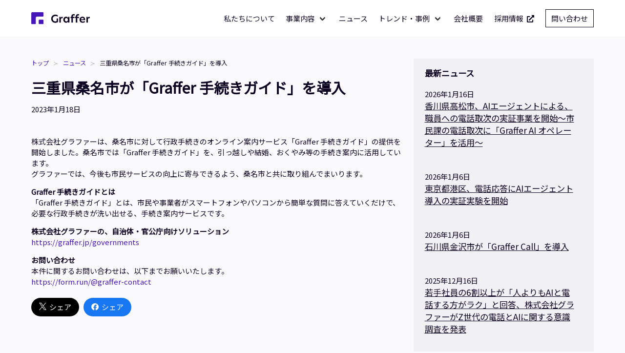

--- FILE ---
content_type: text/html; charset=UTF-8
request_url: https://graffer.jp/news/4189
body_size: 5452
content:
<!doctype html>
<html lang="ja">

<head>
    <meta charset="utf-8">
    <meta http-equiv="X-UA-Compatible" content="IE=edge">
    <meta name="viewport" content="width=device-width, initial-scale=1">
    <meta name="csrf-token" content="uHRz7IQ6EJClipPoqKiDjjuAV4RMj3LeSJf2X4LW">
    <meta name="facebook-domain-verification" content="uvlwr0ig07nzmeo05mz104jsm3m5x1" />
    <title>三重県桑名市が「Graffer 手続きガイド」を導入 | Graffer, Inc. 株式会社グラファー</title><meta name="description" content="株式会社グラファーは、桑名市に対して行政手続きのオンライン案内サービス「Graffer 手続きガイド」の提供を開始しました。桑名市では「Graffer 手続きガイド」を、引っ越しや結婚、おくやみ等の手続き案内に活用しています。グラファーでは、今後も市民サービスの向上に寄与できるよう、桑名市と共に取り組んでまいります。 Graffer 手続きガイドとは「Graffer 手続きガイド」とは、市民や事業者がスマートフォンやパソコンから簡単な質問に答えていくだけで、必要な行政手続きが洗い出せる、手続き案内サービスです。 株式会社グラファーの、自治体・官公庁向けソリューションhttps://graffer.jp/governments お問い合わせ本件に関するお問い合わせは、以下までお願いいたします。https://form.run/@graffer-contact"><meta name="keywords" content="株式会社グラファー, グラファー, スタートアップ, 行政, GovTech, Government Tech, 生成AI"><link rel="canonical" href="https://graffer.jp/news/4189"><meta property="og:site_name" content="株式会社グラファー"><meta property="og:title" content="三重県桑名市が「Graffer 手続きガイド」を導入"><meta property="og:description" content="株式会社グラファーは、桑名市に対して行政手続きのオンライン案内サービス「Graffer 手続きガイド」の提供を開始しました。桑名市では「Graffer 手続きガイド」を、引っ越しや結婚、おくやみ等の手続き案内に活用しています。グラファーでは、今後も市民サービスの向上に寄与できるよう、桑名市と共に取り組んでまいります。 Graffer 手続きガイドとは「Graffer 手続きガイド」とは、市民や事業者がスマートフォンやパソコンから簡単な質問に答えていくだけで、必要な行政手続きが洗い出せる、手続き案内サービスです。 株式会社グラファーの、自治体・官公庁向けソリューションhttps://graffer.jp/governments お問い合わせ本件に関するお問い合わせは、以下までお願いいたします。https://form.run/@graffer-contact"><meta property="og:url" content="https://graffer.jp/news/4189"><meta property="og:image" content="https://graffer.jp/img/graffer/og-image.png"><meta name="twitter:card" content="summary_large_image"><meta name="twitter:site" content="@Graffer_Inc"><meta name="twitter:title" content="三重県桑名市が「Graffer 手続きガイド」を導入"><meta name="twitter:description" content="株式会社グラファーは、桑名市に対して行政手続きのオンライン案内サービス「Graffer 手続きガイド」の提供を開始しました。桑名市では「Graffer 手続きガイド」を、引っ越しや結婚、おくやみ等の手続き案内に活用しています。グラファーでは、今後も市民サービスの向上に寄与できるよう、桑名市と共に取り組んでまいります。 Graffer 手続きガイドとは「Graffer 手続きガイド」とは、市民や事業者がスマートフォンやパソコンから簡単な質問に答えていくだけで、必要な行政手続きが洗い出せる、手続き案内サービスです。 株式会社グラファーの、自治体・官公庁向けソリューションhttps://graffer.jp/governments お問い合わせ本件に関するお問い合わせは、以下までお願いいたします。https://form.run/@graffer-contact"><script type="application/ld+json">{"@context":"https://schema.org","@type":"WebPage","name":"三重県桑名市が「Graffer 手続きガイド」を導入","description":"株式会社グラファーは、桑名市に対して行政手続きのオンライン案内サービス「Graffer 手続きガイド」の提供を開始しました。桑名市では「Graffer 手続きガイド」を、引っ越しや結婚、おくやみ等の手続き案内に活用しています。グラファーでは、今後も市民サービスの向上に寄与できるよう、桑名市と共に取り組んでまいります。 Graffer 手続きガイドとは「Graffer 手続きガイド」とは、市民や事業者がスマートフォンやパソコンから簡単な質問に答えていくだけで、必要な行政手続きが洗い出せる、手続き案内サービスです。 株式会社グラファーの、自治体・官公庁向けソリューションhttps://graffer.jp/governments お問い合わせ本件に関するお問い合わせは、以下までお願いいたします。https://form.run/@graffer-contact\n"}</script>
    <link rel="stylesheet" href="/css/graffer/app.css?id=6ff483e35e5264cfa9ac8a2e49fd4374" />
    <link rel="stylesheet" href="https://cdnjs.cloudflare.com/ajax/libs/font-awesome/5.13.0/css/all.min.css"
        integrity="sha256-h20CPZ0QyXlBuAw7A+KluUYx/3pK+c7lYEpqLTlxjYQ=" crossorigin="anonymous" />
    <link rel="icon" href="https://graffer.jp/favicon.png" type="image/x-icon" />
    <link href="https://fonts.googleapis.com/css2?family=Noto+Sans+JP&display=swap" rel="stylesheet">
    <link
        href="https://fonts.googleapis.com/css2?family=Roboto:ital,wght@0,100;0,300;0,400;0,500;0,700;0,900;1,100;1,300;1,400;1,500;1,700;1,900&display=swap"
        rel="stylesheet">
            <!-- Google Tag Manager -->
    <script>
        (function(w, d, s, l, i) {
            w[l] = w[l] || [];
            w[l].push({
                'gtm.start': new Date().getTime(),
                event: 'gtm.js'
            });
            var f = d.getElementsByTagName(s)[0],
                j = d.createElement(s),
                dl = l != 'dataLayer' ? '&l=' + l : '';
            j.async = true;
            j.src =
                'https://www.googletagmanager.com/gtm.js?id=' + i + dl;
            f.parentNode.insertBefore(j, f);
        })(window, document, 'script', 'dataLayer', 'GTM-N9QMT2G');
    </script>
    <!-- End Google Tag Manager -->
    <script async src="https://s.yimg.jp/images/listing/tool/cv/ytag.js"></script>
    <script>
        window.yjDataLayer = window.yjDataLayer || [];

        function ytag() {
            yjDataLayer.push(arguments);
        }
        ytag({
            "type": "ycl_cookie"
        });
    </script>
    </head>

<body class="has-navbar-fixed-top">
    <!-- Google Tag Manager (noscript) -->
    <noscript>
        <iframe src="https://www.googletagmanager.com/ns.html?id=GTM-N9QMT2G" height="0" width="0"
            style="display:none;visibility:hidden"></iframe>
    </noscript>
    <!-- End Google Tag Manager (noscript) -->
    <div id="app">
                            <nav class="navbar is-fixed-top">
    <div class="container">
        <div class="navbar-brand">
            <a class="navbar-item" href="https://graffer.jp">
                <img src="https://graffer.jp/img/graffer_logo.svg" alt="Graffer, Inc." width="120">
            </a>
            <a role="button" 
               aria-label="メインメニュー" 
               aria-expanded="false" 
               aria-controls="navbarMenu"
               class="navbar-burger" 
               data-target="navbarMenu"
               tabindex="0">
                <span aria-hidden="true"></span>
                <span aria-hidden="true"></span>
                <span aria-hidden="true"></span>
            </a>
        </div>
        <div class="navbar-menu" id="navbarMenu" role="menu">
            <div class="navbar-end">

                <a class="navbar-item" href="https://graffer.jp/about">
                    私たちについて
                </a>

                <div class="navbar-item has-dropdown navbar-item-services">
                    <button class="navbar-link is-hidden-touch" aria-expanded="false" aria-controls="navItemDropDownServices">
                        事業内容
                    </button>
                    <div class="navbar-link is-hidden-desktop">
                        事業内容
                    </div>
                    <div class="navbar-dropdown" id="navItemDropDownServices">
                        <a class="navbar-item" href="https://graffer-aistudio.jp/">
                            Graffer AI Solution
                            <span class="ml-2">
                                <i class="fas fa-external-link-alt" aria-label="別タブで開く" role="img"></i>
                            </span>
                        </a>
                        <a class="navbar-item" href="https://graffer.jp/governments">
                            自治体・官公庁向けサービス
                        </a>
                        <a class="navbar-item" href="https://graffer.jp/services">
                            個人・事業者向けサービス
                        </a>
                    </div>
                </div>
                <a class="navbar-item" href="https://graffer.jp/news">
                    ニュース
                </a>

                <div class="navbar-item has-dropdown navbar-item-trends">
                    <button class="navbar-link is-hidden-touch" aria-expanded="false" aria-controls="navItemDropDownTrends">
                        トレンド・事例
                    </button>
                    <div class="navbar-link is-hidden-desktop">
                        トレンド・事例
                    </div>
                    <div class="navbar-dropdown" id="navItemDropDownTrends">
                        <a href="https://graffer-aistudio.jp/blog" class="navbar-item">
                            Graffer AI Solution Blog
                            <span class="ml-2">
                                <i class="fas fa-external-link-alt" aria-label="別タブで開く" role="img"></i>
                            </span>
                        </a>
                        <a href="https://graffer.jp/govtech/" class="navbar-item">
                            Govtech Trends
                        </a>
                    </div>
                </div>

                <a class="navbar-item" href="https://graffer.jp/company">
                    会社概要
                </a>
                <a class="navbar-item" href="https://career.graffer.inc" rel="noopener">
                    採用情報
                    <span class="ml-2">
                        <i class="fas fa-external-link-alt" aria-label="別タブで開く" role="img"></i>
                    </span>
                </a>
                <div class="navbar-item">
                                        <a href="https://form.run/@graffer-contact"
                        class="button is-black is-outlined"
                        aria-label="問い合わせ 別タブで開く">
                        問い合わせ
                    </a>
                </div>
            </div>
        </div>
    </div>
</nav>

<style>
@media screen and (max-width: 1023px) {
    /* ハンバーガーメニューのアニメーションのみ残す（Bulmaにはデフォルトでないため） */
    .navbar-burger.is-active span:nth-child(1) {
        transform: translateY(5px) rotate(45deg);
    }
    
    .navbar-burger.is-active span:nth-child(2) {
        opacity: 0;
    }
    
    .navbar-burger.is-active span:nth-child(3) {
        transform: translateY(-5px) rotate(-45deg);
    }

    .navbar-burger span {
        transition: transform 0.2s ease-in-out, opacity 0.2s ease-in-out;
    }
}
/* PC幅の「事業内容」や「トレンド・事例」ボタンのスタイル調整 */
button.navbar-link.is-hidden-touch {
    border: none;
    background-color: transparent;
    font-size: 1rem;
}
button.navbar-link.is-hidden-touch.is-active,
button.navbar-link.is-hidden-touch:focus,
button.navbar-link.is-hidden-touch:focus-within,
button.navbar-link.is-hidden-touch:hover {
    background-color: #f1f0f4;
    color: #4716b8;
}
/* SP幅では「事業内容」や「トレンド・事例」をbuttonではなくdivで実装しているため、スタイルを調整 */
div.navbar-link.is-hidden-desktop {
    /* hoverやfocusなどの擬似クラスによるスタイル変化を防ぐ */
    background-color: inherit;
    color: inherit;
    cursor: auto;
    font-weight: 600;
}
/* SP幅では開閉を行わないため、「事業内容」や「トレンド・事例」の下矢印アイコンを非表示にする */
div.navbar-link.is-hidden-desktop::after  {
    content: none;
}
</style>
                <main>
            
    
    <section class="section">
        <div class="container">
            <div class="columns is-centered">
                <div class="column is-8">
                    
    <nav aria-label="breadcrumb" role="navigation" class="breadcrumb has-succeeds-separator is-small">
        <ul>
                                                <li style="word-break: break-all;">
                        <a href="https://graffer.jp">トップ</a>
                    </li>
                                                                <li style="word-break: break-all;">
                        <a href="https://graffer.jp/news">ニュース</a>
                    </li>
                                                                <li style="word-break: break-all;" class="is-active">
                        <a href="https://graffer.jp/news/4189" aria-current="page">
                            三重県桑名市が「Graffer 手続きガイド」を導入
                        </a>
                    </li>
                                    </ul>
    </nav>


    <div class="content">
        <h1>
            三重県桑名市が「Graffer 手続きガイド」を導入
        </h1>
        <div>
            2023年1月18日
        </div>
        <br>
        <br>
        
<p>株式会社グラファーは、桑名市に対して行政手続きのオンライン案内サービス「Graffer 手続きガイド」の提供を開始しました。桑名市では「Graffer 手続きガイド」を、引っ越しや結婚、おくやみ等の手続き案内に活用しています。<br>グラファーでは、今後も市民サービスの向上に寄与できるよう、桑名市と共に取り組んでまいります。</p>



<p><strong>Graffer 手続きガイドとは</strong><br>「Graffer 手続きガイド」とは、市民や事業者がスマートフォンやパソコンから簡単な質問に答えていくだけで、必要な行政手続きが洗い出せる、手続き案内サービスです。</p>



<p><strong>株式会社グラファーの、自治体・官公庁向けソリューション</strong><br><a href="https://graffer.jp/governments">https://graffer.jp/governments</a></p>



<p><strong>お問い合わせ</strong><br>本件に関するお問い合わせは、以下までお願いいたします。<br><a href="https://form.run/@graffer-contact">https://form.run/@graffer-contact</a></p>

    </div>

    <div>
    <a href="https://twitter.com/intent/tweet?url=https%3A%2F%2Fgraffer.jp%2Fnews%2F4189&text=%E4%B8%89%E9%87%8D%E7%9C%8C%E6%A1%91%E5%90%8D%E5%B8%82%E3%81%8C%E3%80%8CGraffer+%E6%89%8B%E7%B6%9A%E3%81%8D%E3%82%AC%E3%82%A4%E3%83%89%E3%80%8D%E3%82%92%E5%B0%8E%E5%85%A5"
       class="button is-twitter-x is-rounded" target="_blank"
       onclick="javascript:window.open(this.href, '_blank', 'menubar=no,toolbar=no,resizable=yes,scrollbars=yes,height=600,width=1000');return false;">
        <i class="icon-twitter-x"></i>        &nbsp;
        シェア
    </a>
    &nbsp;
    <a href="https://www.facebook.com/sharer.php?src=bm&u=https%3A%2F%2Fgraffer.jp%2Fnews%2F4189&t=%E4%B8%89%E9%87%8D%E7%9C%8C%E6%A1%91%E5%90%8D%E5%B8%82%E3%81%8C%E3%80%8CGraffer+%E6%89%8B%E7%B6%9A%E3%81%8D%E3%82%AC%E3%82%A4%E3%83%89%E3%80%8D%E3%82%92%E5%B0%8E%E5%85%A5"
       target="_blank " class="button is-facebook is-rounded"
       onclick="javascript:window.open(this.href, '_blank', 'menubar=no,toolbar=no,resizable=yes,scrollbars=yes,height=600,width=1000');return false;"
    >
        <i class="fab fa-facebook"></i>        &nbsp;
        シェア
    </a>
</div>

    <div class="spacer"></div>

                </div>
                <div class="column is-4">
                        <div class="notification">
    <h2 class="title is-5">
        最新ニュース
    </h2>
            <p>
    <span>2026年1月16日</span>
    <br>
    <a href="https://graffer.jp/news/7075" class="is-size-5">
        香川県高松市、AIエージェントによる、職員への電話取次の実証事業を開始～市民課の電話取次に「Graffer AI オペレーター」を活用〜
    </a>
</p>
<hr>
            <p>
    <span>2026年1月6日</span>
    <br>
    <a href="https://graffer.jp/news/7035" class="is-size-5">
        東京都港区、電話応答にAIエージェント導入の実証実験を開始
    </a>
</p>
<hr>
            <p>
    <span>2026年1月6日</span>
    <br>
    <a href="https://graffer.jp/news/7045" class="is-size-5">
        石川県金沢市が「Graffer Call」を導入
    </a>
</p>
<hr>
            <p>
    <span>2025年12月16日</span>
    <br>
    <a href="https://graffer.jp/news/7013" class="is-size-5">
        若手社員の6割以上が「人よりもAIと電話する方がラク」と回答、株式会社グラファーがZ世代の電話とAIに関する意識調査を発表
    </a>
</p>
<hr>
            <p>
    <span>2025年12月2日</span>
    <br>
    <a href="https://graffer.jp/news/6970" class="is-size-5">
        グラファーとROUTE06が業務提携。AIを前提とした開発プロセスの定着を支援
    </a>
</p>
<hr>
        <p class="has-text-right">
        <a href="https://graffer.jp/news">
            すべてのニュースをみる >>
        </a>
    </p>
</div>

                </div>
            </div>
        </div>
    </section>
        </main>
        <!-- Footer -->
<footer class="footer">
    <div class="container">
        <div class="columns is-variable is-5">
            <div class="column is-one-fifth">
                <div>
                    <img src="https://graffer.jp/img/graffer_logo_bk.svg" alt="Graffer, Inc." width="140">
                </div>
                <div>
                                        <a href="https://form.run/@graffer-contact"
                        class="button is-black is-outlined mt-5 w-fit-content px-3"
                        aria-label="問い合わせ 別タブで開く">
                        問い合わせ
                    </a>
                </div>

            </div>
            <div class="column is-one-fifth">
                <div class="menu">
                    <p class="menu-label">
                        企業情報
                    </p>
                    <ul class="menu-list">
                        <li>
                            <a href="https://graffer.jp/about">
                                私たちについて
                            </a>
                        </li>
                        <li>
                            <a href="https://graffer.jp/company">
                                会社概要
                            </a>
                        </li>
                        <li>
                            <a href="https://career.graffer.inc" rel="noopener">
                                採用情報
                                <span class="ml-2">
                                    <i class="fas fa-external-link-alt" aria-label="別タブで開く" role="img"></i>
                                </span>
                            </a>
                        </li>
                        <li>
                            <a href="https://graffer.jp/news">
                                ニュース
                            </a>
                        </li>
                    </ul>
                </div>
            </div>

            <div class="column is-one-fifth">
                <div class="menu">
                    <p class="menu-label">
                        事業内容
                    </p>
                    <ul class="menu-list">
                        <li>
                            <a href="https://graffer-aistudio.jp/">
                                Graffer AI Solution
                                <span class="ml-2">
                                    <i class="fas fa-external-link-alt" aria-label="別タブで開く" role="img"></i>
                                </span>
                            </a>
                        </li>
                        <li>
                            <a href="https://graffer.jp/governments">
                                自治体・官公庁向けサービス
                            </a>
                        </li>
                        <li>
                            <a href="https://graffer.jp/services">
                                個人・事業者向けサービス
                            </a>
                        </li>
                    </ul>
                </div>
            </div>

            <div class="column is-one-fifth">
                <div class="menu">
                    <p class="menu-label">
                        メディア
                    </p>
                    <ul class="menu-list">
                        <li>
                            <a href="https://graffer-aistudio.jp/blog" rel="noopener">
                                Graffer AI Solution Blog
                                <span class="ml-2">
                                    <i class="fas fa-external-link-alt" aria-label="別タブで開く" role="img"></i>
                                </span>
                            </a>
                        </li>
                        <li>
                            <a href="https://graffer.jp/govtech">
                                Govtech Trends
                            </a>
                        </li>
                        <li>
                            <a href="https://career.graffer.inc/inside-graffer" rel="noopener">
                                Inside Graffer
                                <span class="ml-2">
                                    <i class="fas fa-external-link-alt" aria-label="別タブで開く" role="img"></i>
                                </span>
                            </a>
                        </li>
                    </ul>
                </div>
            </div>
            <div class="column is-one-fifth">
                <div class="menu">
                    <p class="menu-label">
                        規約・ポリシー
                    </p>
                    <ul class="menu-list">
                        <li>
                            <a href="https://graffer.jp/legal/privacy-policy">
                                プライバシーポリシー
                            </a>
                        </li>
                        <li>
                            <a href="https://graffer.jp/legal/account-policy">
                                Grafferアカウント規約
                            </a>
                        </li>
                        <li>
                            <a href="https://graffer.jp/legal/intellectual-policy">
                                知的財産権遵守方針
                            </a>
                        </li>
                    </ul>
                </div>
            </div>
        </div>
        <hr>
        <div class="columns is-variable is-8">
            <div class="column is-narrow is-hidden-tablet-only is-hidden-desktop-only">
                <div class="columns">
                    <div class="column is-narrow-desktop">
                        <div>
                            <img src="https://graffer.jp/img/isms.svg" alt="ISMS" width="160">
                        </div>
                        <div class="content is-size-7">
                            <div>
                                IS 689557 / ISO 27001
                            </div>
                            <div>
                                CLOUD 806590 / ISO27017
                            </div>
                            <div>
                                CLOUD 828729 / ISO27017
                            </div>
                        </div>
                    </div>
                    <div class="column is-narrow-desktop">
                        <div>
                            <img src="https://graffer.jp/img/graffer/privacy-mark.png" alt="Privacy Mark" width="80">
                        </div>
                    </div>
                </div>
            </div>
            <div class="column is-narrow-desktop is-one-fifth-tablet">
                <div class="menu">
                    <p class="menu-label">
                        セキュリティ
                    </p>
                    <ul class="menu-list">
                        <li>
                            <a href="https://graffer.jp/legal/isms-policy">
                                情報セキュリティ方針
                            </a>
                        </li>
                        <li>
                            <a href="https://graffer.jp/legal/whitepaper">
                                Graffer Platform セキュリティホワイトペーパー
                            </a>
                        </li>
                        <li>
                            <a href="https://console.graffer.jp/aistudio/docs/whitepaper" rel="noopener"
                                target="_blank">
                                Graffer AI Studio セキュリティホワイトペーパー
                                <span class="ml-2">
                                    <i class="fas fa-external-link-alt" aria-label="別タブで開く" role="img"></i>
                                </span>
                            </a>
                        </li>
                    </ul>
                </div>
            </div>
        </div>
        <hr>
        <div>
            <div class="columns is-vcentered">
                <div class="column has-text-left is-size-5">
                    Copyright &copy; Graffer, Inc. All Rights Reserved.
                </div>
            </div>
        </div>
    </div>
</footer>
    </div>
    <script src="/js/ssr/app.js?id=b81dc0dc1e7f8300f7da0834fb704119"></script>
    <script>
        function externalLinks() {
            for (var c = document.getElementsByTagName("a"), a = 0; a < c.length; a++) {
                var b = c[a];
                b.getAttribute("href") && b.hostname !== location.hostname && (b.target = "_blank")
            }
        }
        externalLinks();
    </script>
    </body>

</html>


--- FILE ---
content_type: text/css
request_url: https://graffer.jp/css/graffer/app.css?id=6ff483e35e5264cfa9ac8a2e49fd4374
body_size: 33669
content:
@charset "UTF-8";.button,.file-cta,.file-name,.input,.pagination-ellipsis,.pagination-link,.pagination-next,.pagination-previous,.select select,.textarea{align-items:center;-moz-appearance:none;-webkit-appearance:none;border:1px solid transparent;border-radius:0;box-shadow:none;display:inline-flex;font-size:1rem;height:2.5em;justify-content:flex-start;line-height:1.5;padding:calc(.5em - 1px) calc(.75em - 1px);position:relative;vertical-align:top}.button:active,.button:focus,.file-cta:active,.file-cta:focus,.file-name:active,.file-name:focus,.input:active,.input:focus,.is-active.button,.is-active.file-cta,.is-active.file-name,.is-active.input,.is-active.pagination-ellipsis,.is-active.pagination-link,.is-active.pagination-next,.is-active.pagination-previous,.is-active.textarea,.is-focused.button,.is-focused.file-cta,.is-focused.file-name,.is-focused.input,.is-focused.pagination-ellipsis,.is-focused.pagination-link,.is-focused.pagination-next,.is-focused.pagination-previous,.is-focused.textarea,.pagination-ellipsis:active,.pagination-ellipsis:focus,.pagination-link:active,.pagination-link:focus,.pagination-next:active,.pagination-next:focus,.pagination-previous:active,.pagination-previous:focus,.select select.is-active,.select select.is-focused,.select select:active,.select select:focus,.textarea:active,.textarea:focus{outline:none}.select fieldset[disabled] select,.select select[disabled],[disabled].button,[disabled].file-cta,[disabled].file-name,[disabled].input,[disabled].pagination-ellipsis,[disabled].pagination-link,[disabled].pagination-next,[disabled].pagination-previous,[disabled].textarea,fieldset[disabled] .button,fieldset[disabled] .file-cta,fieldset[disabled] .file-name,fieldset[disabled] .input,fieldset[disabled] .pagination-ellipsis,fieldset[disabled] .pagination-link,fieldset[disabled] .pagination-next,fieldset[disabled] .pagination-previous,fieldset[disabled] .select select,fieldset[disabled] .textarea{cursor:not-allowed}.breadcrumb,.button,.file,.is-unselectable,.pagination-ellipsis,.pagination-link,.pagination-next,.pagination-previous,.tabs{-webkit-touch-callout:none;-ms-user-select:none;user-select:none}.navbar-link:not(.is-arrowless):after,.select:not(.is-multiple):not(.is-loading):after{border:3px solid transparent;border-radius:2px;border-right:0;border-top:0;content:" ";display:block;height:.625em;margin-top:-.4375em;pointer-events:none;position:absolute;top:50%;transform:rotate(-45deg);transform-origin:center;width:.625em}.block:not(:last-child),.box:not(:last-child),.breadcrumb:not(:last-child),.content:not(:last-child),.level:not(:last-child),.message:not(:last-child),.notification:not(:last-child),.pagination:not(:last-child),.progress:not(:last-child),.subtitle:not(:last-child),.table-container:not(:last-child),.table:not(:last-child),.tabs:not(:last-child),.title:not(:last-child){margin-bottom:1.5rem}.delete,.modal-close{-webkit-touch-callout:none;-moz-appearance:none;-webkit-appearance:none;background-color:rgba(13,4,34,.2);border:none;border-radius:290486px;cursor:pointer;display:inline-block;flex-grow:0;flex-shrink:0;font-size:0;height:20px;max-height:20px;max-width:20px;min-height:20px;min-width:20px;outline:none;pointer-events:auto;position:relative;-ms-user-select:none;user-select:none;vertical-align:top;width:20px}.delete:after,.delete:before,.modal-close:after,.modal-close:before{background-color:#fff;content:"";display:block;left:50%;position:absolute;top:50%;transform:translateX(-50%) translateY(-50%) rotate(45deg);transform-origin:center center}.delete:before,.modal-close:before{height:2px;width:50%}.delete:after,.modal-close:after{height:50%;width:2px}.delete:focus,.delete:hover,.modal-close:focus,.modal-close:hover{background-color:rgba(13,4,34,.3)}.delete:active,.modal-close:active{background-color:rgba(13,4,34,.4)}.is-small.delete,.is-small.modal-close{height:16px;max-height:16px;max-width:16px;min-height:16px;min-width:16px;width:16px}.is-medium.delete,.is-medium.modal-close{height:24px;max-height:24px;max-width:24px;min-height:24px;min-width:24px;width:24px}.is-large.delete,.is-large.modal-close{height:32px;max-height:32px;max-width:32px;min-height:32px;min-width:32px;width:32px}.button.is-loading:after,.control.is-loading:after,.loader,.select.is-loading:after{animation:spinAround .5s linear infinite;border-color:transparent transparent #dbdbdb #dbdbdb;border-radius:290486px;border-style:solid;border-width:2px;content:"";display:block;height:1em;position:relative;width:1em}.hero-video,.image.is-16by9 .has-ratio,.image.is-16by9 img,.image.is-1by1 .has-ratio,.image.is-1by1 img,.image.is-1by2 .has-ratio,.image.is-1by2 img,.image.is-1by3 .has-ratio,.image.is-1by3 img,.image.is-2by1 .has-ratio,.image.is-2by1 img,.image.is-2by3 .has-ratio,.image.is-2by3 img,.image.is-3by1 .has-ratio,.image.is-3by1 img,.image.is-3by2 .has-ratio,.image.is-3by2 img,.image.is-3by4 .has-ratio,.image.is-3by4 img,.image.is-3by5 .has-ratio,.image.is-3by5 img,.image.is-4by3 .has-ratio,.image.is-4by3 img,.image.is-4by5 .has-ratio,.image.is-4by5 img,.image.is-5by3 .has-ratio,.image.is-5by3 img,.image.is-5by4 .has-ratio,.image.is-5by4 img,.image.is-9by16 .has-ratio,.image.is-9by16 img,.image.is-square .has-ratio,.image.is-square img,.is-overlay,.modal,.modal-background{bottom:0;left:0;position:absolute;right:0;top:0}.navbar-burger{color:currentColor;font-family:inherit;font-size:1em} /*! minireset.css v0.0.6 | MIT License | github.com/jgthms/minireset.css */.navbar-burger,blockquote,body,dd,dl,dt,fieldset,figure,h1,h2,h3,h4,h5,h6,hr,html,iframe,legend,li,ol,p,pre,textarea,ul{margin:0;padding:0}h1,h2,h3,h4,h5,h6{font-size:100%;font-weight:400}ul{list-style:none}button,input,select,textarea{margin:0}html{box-sizing:border-box}*,:after,:before{box-sizing:inherit}img,video{height:auto;max-width:100%}iframe{border:0}table{border-collapse:collapse;border-spacing:0}td,th{padding:0}td:not([align]),th:not([align]){text-align:inherit}html{-moz-osx-font-smoothing:grayscale;-webkit-font-smoothing:antialiased;text-size-adjust:100%;background-color:#fff;font-size:16px;min-width:300px;overflow-x:hidden;overflow-y:scroll;text-rendering:optimizeLegibility}article,aside,figure,footer,header,hgroup,section{display:block}body,button,input,optgroup,select,textarea{font-family:BlinkMacSystemFont,-apple-system,Noto Sans JP,Noto Sans SC,Segoe UI,Roboto,sans-serif}code,pre{-moz-osx-font-smoothing:auto;-webkit-font-smoothing:auto;font-family:monospace}body{color:#0d0422;font-size:1em;font-weight:400;line-height:1.5}a{color:#4716b8;cursor:pointer;text-decoration:none}a strong{color:currentColor}a:hover{color:#363636}code{color:#ff3860;font-size:.875em;font-weight:400;padding:.25em .5em}code,hr{background-color:#f1f0f4}hr{border:none;display:block;height:2px;margin:1.5rem 0}img{height:auto;max-width:100%}input[type=checkbox],input[type=radio]{vertical-align:baseline}small{font-size:.875em}span{font-style:inherit;font-weight:inherit}strong{color:#0d0422;font-weight:700}fieldset{border:none}pre{-webkit-overflow-scrolling:touch;word-wrap:normal;background-color:#f1f0f4;color:#0d0422;font-size:.875em;overflow-x:auto;padding:1.25rem 1.5rem;white-space:pre}pre code{background-color:transparent;color:currentColor;font-size:1em;padding:0}table td,table th{vertical-align:top}table td:not([align]),table th:not([align]){text-align:inherit}table th{color:#0d0422}@keyframes spinAround{0%{transform:rotate(0deg)}to{transform:rotate(359deg)}}.box{background-color:#fff;border-radius:0;box-shadow:0 1px 1px rgba(13,4,34,.1),0 0 0 1px rgba(13,4,34,.1);color:#0d0422;display:block;padding:1.25rem}a.box:focus,a.box:hover{box-shadow:0 .5em 1em -.125em rgba(13,4,34,.1),0 0 0 1px #4716b8}a.box:active{box-shadow:inset 0 1px 2px rgba(13,4,34,.2),0 0 0 1px #4716b8}.button{background-color:#fff;border-color:#dbdbdb;border-width:1px;color:#0d0422;cursor:pointer;justify-content:center;padding:.25em .75em;text-align:center;white-space:nowrap}.button strong{color:inherit}.button .icon,.button .icon.is-large,.button .icon.is-medium,.button .icon.is-small{height:1.5em;width:1.5em}.button .icon:first-child:not(:last-child){margin-left:calc(-.375em - 1px);margin-right:.1875em}.button .icon:last-child:not(:first-child){margin-left:.1875em;margin-right:calc(-.375em - 1px)}.button .icon:first-child:last-child{margin-left:calc(-.375em - 1px);margin-right:calc(-.375em - 1px)}.button.is-hovered,.button:hover{border-color:#b5b5b5;color:#363636}.button.is-focused,.button:focus{border-color:#4716b8;color:#363636}.button.is-focused:not(:active),.button:focus:not(:active){box-shadow:0 0 0 .125em rgba(71,22,184,.25)}.button.is-active,.button:active{border-color:#4a4a4a;color:#363636}.button.is-text{background-color:transparent;border-color:transparent;color:#0d0422;text-decoration:underline}.button.is-text.is-focused,.button.is-text.is-hovered,.button.is-text:focus,.button.is-text:hover{background-color:#f1f0f4;color:#0d0422}.button.is-text.is-active,.button.is-text:active{background-color:#e3e1e9;color:#0d0422}.button.is-text[disabled],fieldset[disabled] .button.is-text{background-color:transparent;border-color:transparent;box-shadow:none}.button.is-ghost{background:none;border-color:transparent;color:#4716b8;text-decoration:none}.button.is-ghost.is-hovered,.button.is-ghost:hover{color:#4716b8;text-decoration:underline}.button.is-white{background-color:#fff;border-color:transparent;color:#0d0422}.button.is-white.is-hovered,.button.is-white:hover{background-color:#f9f9f9;border-color:transparent;color:#0d0422}.button.is-white.is-focused,.button.is-white:focus{border-color:transparent;color:#0d0422}.button.is-white.is-focused:not(:active),.button.is-white:focus:not(:active){box-shadow:0 0 0 .125em hsla(0,0%,100%,.25)}.button.is-white.is-active,.button.is-white:active{background-color:#f2f2f2;border-color:transparent;color:#0d0422}.button.is-white[disabled],fieldset[disabled] .button.is-white{background-color:#fff;border-color:#fff;box-shadow:none}.button.is-white.is-inverted{background-color:#0d0422;color:#fff}.button.is-white.is-inverted.is-hovered,.button.is-white.is-inverted:hover{background-color:#04010b}.button.is-white.is-inverted[disabled],fieldset[disabled] .button.is-white.is-inverted{background-color:#0d0422;border-color:transparent;box-shadow:none;color:#fff}.button.is-white.is-loading:after{border-color:transparent transparent #0d0422 #0d0422!important}.button.is-white.is-outlined{background-color:transparent;border-color:#fff;color:#fff}.button.is-white.is-outlined.is-focused,.button.is-white.is-outlined.is-hovered,.button.is-white.is-outlined:focus,.button.is-white.is-outlined:hover{background-color:#fff;border-color:#fff;color:#0d0422}.button.is-white.is-outlined.is-loading:after{border-color:transparent transparent #fff #fff!important}.button.is-white.is-outlined.is-loading.is-focused:after,.button.is-white.is-outlined.is-loading.is-hovered:after,.button.is-white.is-outlined.is-loading:focus:after,.button.is-white.is-outlined.is-loading:hover:after{border-color:transparent transparent #0d0422 #0d0422!important}.button.is-white.is-outlined[disabled],fieldset[disabled] .button.is-white.is-outlined{background-color:transparent;border-color:#fff;box-shadow:none;color:#fff}.button.is-white.is-inverted.is-outlined{background-color:transparent;border-color:#0d0422;color:#0d0422}.button.is-white.is-inverted.is-outlined.is-focused,.button.is-white.is-inverted.is-outlined.is-hovered,.button.is-white.is-inverted.is-outlined:focus,.button.is-white.is-inverted.is-outlined:hover{background-color:#0d0422;color:#fff}.button.is-white.is-inverted.is-outlined.is-loading.is-focused:after,.button.is-white.is-inverted.is-outlined.is-loading.is-hovered:after,.button.is-white.is-inverted.is-outlined.is-loading:focus:after,.button.is-white.is-inverted.is-outlined.is-loading:hover:after{border-color:transparent transparent #fff #fff!important}.button.is-white.is-inverted.is-outlined[disabled],fieldset[disabled] .button.is-white.is-inverted.is-outlined{background-color:transparent;border-color:#0d0422;box-shadow:none;color:#0d0422}.button.is-black{background-color:#0d0422;border-color:transparent;color:#fff}.button.is-black.is-hovered,.button.is-black:hover{background-color:#090317;border-color:transparent;color:#fff}.button.is-black.is-focused,.button.is-black:focus{border-color:transparent;color:#fff}.button.is-black.is-focused:not(:active),.button.is-black:focus:not(:active){box-shadow:0 0 0 .125em rgba(13,4,34,.25)}.button.is-black.is-active,.button.is-black:active{background-color:#04010b;border-color:transparent;color:#fff}.button.is-black[disabled],fieldset[disabled] .button.is-black{background-color:#0d0422;border-color:#0d0422;box-shadow:none}.button.is-black.is-inverted{background-color:#fff;color:#0d0422}.button.is-black.is-inverted.is-hovered,.button.is-black.is-inverted:hover{background-color:#f2f2f2}.button.is-black.is-inverted[disabled],fieldset[disabled] .button.is-black.is-inverted{background-color:#fff;border-color:transparent;box-shadow:none;color:#0d0422}.button.is-black.is-loading:after{border-color:transparent transparent #fff #fff!important}.button.is-black.is-outlined{background-color:transparent;border-color:#0d0422;color:#0d0422}.button.is-black.is-outlined.is-focused,.button.is-black.is-outlined.is-hovered,.button.is-black.is-outlined:focus,.button.is-black.is-outlined:hover{background-color:#0d0422;border-color:#0d0422;color:#fff}.button.is-black.is-outlined.is-loading:after{border-color:transparent transparent #0d0422 #0d0422!important}.button.is-black.is-outlined.is-loading.is-focused:after,.button.is-black.is-outlined.is-loading.is-hovered:after,.button.is-black.is-outlined.is-loading:focus:after,.button.is-black.is-outlined.is-loading:hover:after{border-color:transparent transparent #fff #fff!important}.button.is-black.is-outlined[disabled],fieldset[disabled] .button.is-black.is-outlined{background-color:transparent;border-color:#0d0422;box-shadow:none;color:#0d0422}.button.is-black.is-inverted.is-outlined{background-color:transparent;border-color:#fff;color:#fff}.button.is-black.is-inverted.is-outlined.is-focused,.button.is-black.is-inverted.is-outlined.is-hovered,.button.is-black.is-inverted.is-outlined:focus,.button.is-black.is-inverted.is-outlined:hover{background-color:#fff;color:#0d0422}.button.is-black.is-inverted.is-outlined.is-loading.is-focused:after,.button.is-black.is-inverted.is-outlined.is-loading.is-hovered:after,.button.is-black.is-inverted.is-outlined.is-loading:focus:after,.button.is-black.is-inverted.is-outlined.is-loading:hover:after{border-color:transparent transparent #0d0422 #0d0422!important}.button.is-black.is-inverted.is-outlined[disabled],fieldset[disabled] .button.is-black.is-inverted.is-outlined{background-color:transparent;border-color:#fff;box-shadow:none;color:#fff}.button.is-light{background-color:#fafafc;border-color:transparent;color:#363636}.button.is-light.is-hovered,.button.is-light:hover{background-color:#f2f2f7;border-color:transparent;color:#363636}.button.is-light.is-focused,.button.is-light:focus{border-color:transparent;color:#363636}.button.is-light.is-focused:not(:active),.button.is-light:focus:not(:active){box-shadow:0 0 0 .125em rgba(250,250,252,.25)}.button.is-light.is-active,.button.is-light:active{background-color:#eaeaf2;border-color:transparent;color:#363636}.button.is-light[disabled],fieldset[disabled] .button.is-light{background-color:#fafafc;border-color:#fafafc;box-shadow:none}.button.is-light.is-inverted{background-color:#363636;color:#fafafc}.button.is-light.is-inverted.is-hovered,.button.is-light.is-inverted:hover{background-color:#292929}.button.is-light.is-inverted[disabled],fieldset[disabled] .button.is-light.is-inverted{background-color:#363636;border-color:transparent;box-shadow:none;color:#fafafc}.button.is-light.is-loading:after{border-color:transparent transparent #363636 #363636!important}.button.is-light.is-outlined{background-color:transparent;border-color:#fafafc;color:#fafafc}.button.is-light.is-outlined.is-focused,.button.is-light.is-outlined.is-hovered,.button.is-light.is-outlined:focus,.button.is-light.is-outlined:hover{background-color:#fafafc;border-color:#fafafc;color:#363636}.button.is-light.is-outlined.is-loading:after{border-color:transparent transparent #fafafc #fafafc!important}.button.is-light.is-outlined.is-loading.is-focused:after,.button.is-light.is-outlined.is-loading.is-hovered:after,.button.is-light.is-outlined.is-loading:focus:after,.button.is-light.is-outlined.is-loading:hover:after{border-color:transparent transparent #363636 #363636!important}.button.is-light.is-outlined[disabled],fieldset[disabled] .button.is-light.is-outlined{background-color:transparent;border-color:#fafafc;box-shadow:none;color:#fafafc}.button.is-light.is-inverted.is-outlined{background-color:transparent;border-color:#363636;color:#363636}.button.is-light.is-inverted.is-outlined.is-focused,.button.is-light.is-inverted.is-outlined.is-hovered,.button.is-light.is-inverted.is-outlined:focus,.button.is-light.is-inverted.is-outlined:hover{background-color:#363636;color:#fafafc}.button.is-light.is-inverted.is-outlined.is-loading.is-focused:after,.button.is-light.is-inverted.is-outlined.is-loading.is-hovered:after,.button.is-light.is-inverted.is-outlined.is-loading:focus:after,.button.is-light.is-inverted.is-outlined.is-loading:hover:after{border-color:transparent transparent #fafafc #fafafc!important}.button.is-light.is-inverted.is-outlined[disabled],fieldset[disabled] .button.is-light.is-inverted.is-outlined{background-color:transparent;border-color:#363636;box-shadow:none;color:#363636}.button.is-dark{background-color:#363636;border-color:transparent;color:#fafafc}.button.is-dark.is-hovered,.button.is-dark:hover{background-color:#2f2f2f;border-color:transparent;color:#fafafc}.button.is-dark.is-focused,.button.is-dark:focus{border-color:transparent;color:#fafafc}.button.is-dark.is-focused:not(:active),.button.is-dark:focus:not(:active){box-shadow:0 0 0 .125em rgba(54,54,54,.25)}.button.is-dark.is-active,.button.is-dark:active{background-color:#292929;border-color:transparent;color:#fafafc}.button.is-dark[disabled],fieldset[disabled] .button.is-dark{background-color:#363636;border-color:#363636;box-shadow:none}.button.is-dark.is-inverted{background-color:#fafafc;color:#363636}.button.is-dark.is-inverted.is-hovered,.button.is-dark.is-inverted:hover{background-color:#eaeaf2}.button.is-dark.is-inverted[disabled],fieldset[disabled] .button.is-dark.is-inverted{background-color:#fafafc;border-color:transparent;box-shadow:none;color:#363636}.button.is-dark.is-loading:after{border-color:transparent transparent #fafafc #fafafc!important}.button.is-dark.is-outlined{background-color:transparent;border-color:#363636;color:#363636}.button.is-dark.is-outlined.is-focused,.button.is-dark.is-outlined.is-hovered,.button.is-dark.is-outlined:focus,.button.is-dark.is-outlined:hover{background-color:#363636;border-color:#363636;color:#fafafc}.button.is-dark.is-outlined.is-loading:after{border-color:transparent transparent #363636 #363636!important}.button.is-dark.is-outlined.is-loading.is-focused:after,.button.is-dark.is-outlined.is-loading.is-hovered:after,.button.is-dark.is-outlined.is-loading:focus:after,.button.is-dark.is-outlined.is-loading:hover:after{border-color:transparent transparent #fafafc #fafafc!important}.button.is-dark.is-outlined[disabled],fieldset[disabled] .button.is-dark.is-outlined{background-color:transparent;border-color:#363636;box-shadow:none;color:#363636}.button.is-dark.is-inverted.is-outlined{background-color:transparent;border-color:#fafafc;color:#fafafc}.button.is-dark.is-inverted.is-outlined.is-focused,.button.is-dark.is-inverted.is-outlined.is-hovered,.button.is-dark.is-inverted.is-outlined:focus,.button.is-dark.is-inverted.is-outlined:hover{background-color:#fafafc;color:#363636}.button.is-dark.is-inverted.is-outlined.is-loading.is-focused:after,.button.is-dark.is-inverted.is-outlined.is-loading.is-hovered:after,.button.is-dark.is-inverted.is-outlined.is-loading:focus:after,.button.is-dark.is-inverted.is-outlined.is-loading:hover:after{border-color:transparent transparent #363636 #363636!important}.button.is-dark.is-inverted.is-outlined[disabled],fieldset[disabled] .button.is-dark.is-inverted.is-outlined{background-color:transparent;border-color:#fafafc;box-shadow:none;color:#fafafc}.button.is-primary{background-color:#4716b8;border-color:transparent;color:#fff}.button.is-primary.is-hovered,.button.is-primary:hover{background-color:#4315ad;border-color:transparent;color:#fff}.button.is-primary.is-focused,.button.is-primary:focus{border-color:transparent;color:#fff}.button.is-primary.is-focused:not(:active),.button.is-primary:focus:not(:active){box-shadow:0 0 0 .125em rgba(71,22,184,.25)}.button.is-primary.is-active,.button.is-primary:active{background-color:#3e13a1;border-color:transparent;color:#fff}.button.is-primary[disabled],fieldset[disabled] .button.is-primary{background-color:#4716b8;border-color:#4716b8;box-shadow:none}.button.is-primary.is-inverted{background-color:#fff;color:#4716b8}.button.is-primary.is-inverted.is-hovered,.button.is-primary.is-inverted:hover{background-color:#f2f2f2}.button.is-primary.is-inverted[disabled],fieldset[disabled] .button.is-primary.is-inverted{background-color:#fff;border-color:transparent;box-shadow:none;color:#4716b8}.button.is-primary.is-loading:after{border-color:transparent transparent #fff #fff!important}.button.is-primary.is-outlined{background-color:transparent;border-color:#4716b8;color:#4716b8}.button.is-primary.is-outlined.is-focused,.button.is-primary.is-outlined.is-hovered,.button.is-primary.is-outlined:focus,.button.is-primary.is-outlined:hover{background-color:#4716b8;border-color:#4716b8;color:#fff}.button.is-primary.is-outlined.is-loading:after{border-color:transparent transparent #4716b8 #4716b8!important}.button.is-primary.is-outlined.is-loading.is-focused:after,.button.is-primary.is-outlined.is-loading.is-hovered:after,.button.is-primary.is-outlined.is-loading:focus:after,.button.is-primary.is-outlined.is-loading:hover:after{border-color:transparent transparent #fff #fff!important}.button.is-primary.is-outlined[disabled],fieldset[disabled] .button.is-primary.is-outlined{background-color:transparent;border-color:#4716b8;box-shadow:none;color:#4716b8}.button.is-primary.is-inverted.is-outlined{background-color:transparent;border-color:#fff;color:#fff}.button.is-primary.is-inverted.is-outlined.is-focused,.button.is-primary.is-inverted.is-outlined.is-hovered,.button.is-primary.is-inverted.is-outlined:focus,.button.is-primary.is-inverted.is-outlined:hover{background-color:#fff;color:#4716b8}.button.is-primary.is-inverted.is-outlined.is-loading.is-focused:after,.button.is-primary.is-inverted.is-outlined.is-loading.is-hovered:after,.button.is-primary.is-inverted.is-outlined.is-loading:focus:after,.button.is-primary.is-inverted.is-outlined.is-loading:hover:after{border-color:transparent transparent #4716b8 #4716b8!important}.button.is-primary.is-inverted.is-outlined[disabled],fieldset[disabled] .button.is-primary.is-inverted.is-outlined{background-color:transparent;border-color:#fff;box-shadow:none;color:#fff}.button.is-link{background-color:#4716b8;border-color:transparent;color:#fff}.button.is-link.is-hovered,.button.is-link:hover{background-color:#4315ad;border-color:transparent;color:#fff}.button.is-link.is-focused,.button.is-link:focus{border-color:transparent;color:#fff}.button.is-link.is-focused:not(:active),.button.is-link:focus:not(:active){box-shadow:0 0 0 .125em rgba(71,22,184,.25)}.button.is-link.is-active,.button.is-link:active{background-color:#3e13a1;border-color:transparent;color:#fff}.button.is-link[disabled],fieldset[disabled] .button.is-link{background-color:#4716b8;border-color:#4716b8;box-shadow:none}.button.is-link.is-inverted{background-color:#fff;color:#4716b8}.button.is-link.is-inverted.is-hovered,.button.is-link.is-inverted:hover{background-color:#f2f2f2}.button.is-link.is-inverted[disabled],fieldset[disabled] .button.is-link.is-inverted{background-color:#fff;border-color:transparent;box-shadow:none;color:#4716b8}.button.is-link.is-loading:after{border-color:transparent transparent #fff #fff!important}.button.is-link.is-outlined{background-color:transparent;border-color:#4716b8;color:#4716b8}.button.is-link.is-outlined.is-focused,.button.is-link.is-outlined.is-hovered,.button.is-link.is-outlined:focus,.button.is-link.is-outlined:hover{background-color:#4716b8;border-color:#4716b8;color:#fff}.button.is-link.is-outlined.is-loading:after{border-color:transparent transparent #4716b8 #4716b8!important}.button.is-link.is-outlined.is-loading.is-focused:after,.button.is-link.is-outlined.is-loading.is-hovered:after,.button.is-link.is-outlined.is-loading:focus:after,.button.is-link.is-outlined.is-loading:hover:after{border-color:transparent transparent #fff #fff!important}.button.is-link.is-outlined[disabled],fieldset[disabled] .button.is-link.is-outlined{background-color:transparent;border-color:#4716b8;box-shadow:none;color:#4716b8}.button.is-link.is-inverted.is-outlined{background-color:transparent;border-color:#fff;color:#fff}.button.is-link.is-inverted.is-outlined.is-focused,.button.is-link.is-inverted.is-outlined.is-hovered,.button.is-link.is-inverted.is-outlined:focus,.button.is-link.is-inverted.is-outlined:hover{background-color:#fff;color:#4716b8}.button.is-link.is-inverted.is-outlined.is-loading.is-focused:after,.button.is-link.is-inverted.is-outlined.is-loading.is-hovered:after,.button.is-link.is-inverted.is-outlined.is-loading:focus:after,.button.is-link.is-inverted.is-outlined.is-loading:hover:after{border-color:transparent transparent #4716b8 #4716b8!important}.button.is-link.is-inverted.is-outlined[disabled],fieldset[disabled] .button.is-link.is-inverted.is-outlined{background-color:transparent;border-color:#fff;box-shadow:none;color:#fff}.button.is-info{background-color:#3c6ecc;border-color:transparent;color:#fff}.button.is-info.is-hovered,.button.is-info:hover{background-color:#3467c7;border-color:transparent;color:#fff}.button.is-info.is-focused,.button.is-info:focus{border-color:transparent;color:#fff}.button.is-info.is-focused:not(:active),.button.is-info:focus:not(:active){box-shadow:0 0 0 .125em rgba(60,110,204,.25)}.button.is-info.is-active,.button.is-info:active{background-color:#3162bd;border-color:transparent;color:#fff}.button.is-info[disabled],fieldset[disabled] .button.is-info{background-color:#3c6ecc;border-color:#3c6ecc;box-shadow:none}.button.is-info.is-inverted{background-color:#fff;color:#3c6ecc}.button.is-info.is-inverted.is-hovered,.button.is-info.is-inverted:hover{background-color:#f2f2f2}.button.is-info.is-inverted[disabled],fieldset[disabled] .button.is-info.is-inverted{background-color:#fff;border-color:transparent;box-shadow:none;color:#3c6ecc}.button.is-info.is-loading:after{border-color:transparent transparent #fff #fff!important}.button.is-info.is-outlined{background-color:transparent;border-color:#3c6ecc;color:#3c6ecc}.button.is-info.is-outlined.is-focused,.button.is-info.is-outlined.is-hovered,.button.is-info.is-outlined:focus,.button.is-info.is-outlined:hover{background-color:#3c6ecc;border-color:#3c6ecc;color:#fff}.button.is-info.is-outlined.is-loading:after{border-color:transparent transparent #3c6ecc #3c6ecc!important}.button.is-info.is-outlined.is-loading.is-focused:after,.button.is-info.is-outlined.is-loading.is-hovered:after,.button.is-info.is-outlined.is-loading:focus:after,.button.is-info.is-outlined.is-loading:hover:after{border-color:transparent transparent #fff #fff!important}.button.is-info.is-outlined[disabled],fieldset[disabled] .button.is-info.is-outlined{background-color:transparent;border-color:#3c6ecc;box-shadow:none;color:#3c6ecc}.button.is-info.is-inverted.is-outlined{background-color:transparent;border-color:#fff;color:#fff}.button.is-info.is-inverted.is-outlined.is-focused,.button.is-info.is-inverted.is-outlined.is-hovered,.button.is-info.is-inverted.is-outlined:focus,.button.is-info.is-inverted.is-outlined:hover{background-color:#fff;color:#3c6ecc}.button.is-info.is-inverted.is-outlined.is-loading.is-focused:after,.button.is-info.is-inverted.is-outlined.is-loading.is-hovered:after,.button.is-info.is-inverted.is-outlined.is-loading:focus:after,.button.is-info.is-inverted.is-outlined.is-loading:hover:after{border-color:transparent transparent #3c6ecc #3c6ecc!important}.button.is-info.is-inverted.is-outlined[disabled],fieldset[disabled] .button.is-info.is-inverted.is-outlined{background-color:transparent;border-color:#fff;box-shadow:none;color:#fff}.button.is-success{background-color:#3db74d;border-color:transparent;color:#fff}.button.is-success.is-hovered,.button.is-success:hover{background-color:#3aad49;border-color:transparent;color:#fff}.button.is-success.is-focused,.button.is-success:focus{border-color:transparent;color:#fff}.button.is-success.is-focused:not(:active),.button.is-success:focus:not(:active){box-shadow:0 0 0 .125em rgba(61,183,77,.25)}.button.is-success.is-active,.button.is-success:active{background-color:#37a445;border-color:transparent;color:#fff}.button.is-success[disabled],fieldset[disabled] .button.is-success{background-color:#3db74d;border-color:#3db74d;box-shadow:none}.button.is-success.is-inverted{background-color:#fff;color:#3db74d}.button.is-success.is-inverted.is-hovered,.button.is-success.is-inverted:hover{background-color:#f2f2f2}.button.is-success.is-inverted[disabled],fieldset[disabled] .button.is-success.is-inverted{background-color:#fff;border-color:transparent;box-shadow:none;color:#3db74d}.button.is-success.is-loading:after{border-color:transparent transparent #fff #fff!important}.button.is-success.is-outlined{background-color:transparent;border-color:#3db74d;color:#3db74d}.button.is-success.is-outlined.is-focused,.button.is-success.is-outlined.is-hovered,.button.is-success.is-outlined:focus,.button.is-success.is-outlined:hover{background-color:#3db74d;border-color:#3db74d;color:#fff}.button.is-success.is-outlined.is-loading:after{border-color:transparent transparent #3db74d #3db74d!important}.button.is-success.is-outlined.is-loading.is-focused:after,.button.is-success.is-outlined.is-loading.is-hovered:after,.button.is-success.is-outlined.is-loading:focus:after,.button.is-success.is-outlined.is-loading:hover:after{border-color:transparent transparent #fff #fff!important}.button.is-success.is-outlined[disabled],fieldset[disabled] .button.is-success.is-outlined{background-color:transparent;border-color:#3db74d;box-shadow:none;color:#3db74d}.button.is-success.is-inverted.is-outlined{background-color:transparent;border-color:#fff;color:#fff}.button.is-success.is-inverted.is-outlined.is-focused,.button.is-success.is-inverted.is-outlined.is-hovered,.button.is-success.is-inverted.is-outlined:focus,.button.is-success.is-inverted.is-outlined:hover{background-color:#fff;color:#3db74d}.button.is-success.is-inverted.is-outlined.is-loading.is-focused:after,.button.is-success.is-inverted.is-outlined.is-loading.is-hovered:after,.button.is-success.is-inverted.is-outlined.is-loading:focus:after,.button.is-success.is-inverted.is-outlined.is-loading:hover:after{border-color:transparent transparent #3db74d #3db74d!important}.button.is-success.is-inverted.is-outlined[disabled],fieldset[disabled] .button.is-success.is-inverted.is-outlined{background-color:transparent;border-color:#fff;box-shadow:none;color:#fff}.button.is-warning{background-color:#f5e01e;border-color:transparent;color:rgba(0,0,0,.7)}.button.is-warning.is-hovered,.button.is-warning:hover{background-color:#f4de12;border-color:transparent;color:rgba(0,0,0,.7)}.button.is-warning.is-focused,.button.is-warning:focus{border-color:transparent;color:rgba(0,0,0,.7)}.button.is-warning.is-focused:not(:active),.button.is-warning:focus:not(:active){box-shadow:0 0 0 .125em rgba(245,224,30,.25)}.button.is-warning.is-active,.button.is-warning:active{background-color:#efd90b;border-color:transparent;color:rgba(0,0,0,.7)}.button.is-warning[disabled],fieldset[disabled] .button.is-warning{background-color:#f5e01e;border-color:#f5e01e;box-shadow:none}.button.is-warning.is-inverted{color:#f5e01e}.button.is-warning.is-inverted,.button.is-warning.is-inverted.is-hovered,.button.is-warning.is-inverted:hover{background-color:rgba(0,0,0,.7)}.button.is-warning.is-inverted[disabled],fieldset[disabled] .button.is-warning.is-inverted{background-color:rgba(0,0,0,.7);border-color:transparent;box-shadow:none;color:#f5e01e}.button.is-warning.is-loading:after{border-color:transparent transparent rgba(0,0,0,.7) rgba(0,0,0,.7)!important}.button.is-warning.is-outlined{background-color:transparent;border-color:#f5e01e;color:#f5e01e}.button.is-warning.is-outlined.is-focused,.button.is-warning.is-outlined.is-hovered,.button.is-warning.is-outlined:focus,.button.is-warning.is-outlined:hover{background-color:#f5e01e;border-color:#f5e01e;color:rgba(0,0,0,.7)}.button.is-warning.is-outlined.is-loading:after{border-color:transparent transparent #f5e01e #f5e01e!important}.button.is-warning.is-outlined.is-loading.is-focused:after,.button.is-warning.is-outlined.is-loading.is-hovered:after,.button.is-warning.is-outlined.is-loading:focus:after,.button.is-warning.is-outlined.is-loading:hover:after{border-color:transparent transparent rgba(0,0,0,.7) rgba(0,0,0,.7)!important}.button.is-warning.is-outlined[disabled],fieldset[disabled] .button.is-warning.is-outlined{background-color:transparent;border-color:#f5e01e;box-shadow:none;color:#f5e01e}.button.is-warning.is-inverted.is-outlined{background-color:transparent;border-color:rgba(0,0,0,.7);color:rgba(0,0,0,.7)}.button.is-warning.is-inverted.is-outlined.is-focused,.button.is-warning.is-inverted.is-outlined.is-hovered,.button.is-warning.is-inverted.is-outlined:focus,.button.is-warning.is-inverted.is-outlined:hover{background-color:rgba(0,0,0,.7);color:#f5e01e}.button.is-warning.is-inverted.is-outlined.is-loading.is-focused:after,.button.is-warning.is-inverted.is-outlined.is-loading.is-hovered:after,.button.is-warning.is-inverted.is-outlined.is-loading:focus:after,.button.is-warning.is-inverted.is-outlined.is-loading:hover:after{border-color:transparent transparent #f5e01e #f5e01e!important}.button.is-warning.is-inverted.is-outlined[disabled],fieldset[disabled] .button.is-warning.is-inverted.is-outlined{background-color:transparent;border-color:rgba(0,0,0,.7);box-shadow:none;color:rgba(0,0,0,.7)}.button.is-danger{background-color:#b9005b;border-color:transparent;color:#fff}.button.is-danger.is-hovered,.button.is-danger:hover{background-color:#ac0055;border-color:transparent;color:#fff}.button.is-danger.is-focused,.button.is-danger:focus{border-color:transparent;color:#fff}.button.is-danger.is-focused:not(:active),.button.is-danger:focus:not(:active){box-shadow:0 0 0 .125em rgba(185,0,91,.25)}.button.is-danger.is-active,.button.is-danger:active{background-color:#a0004e;border-color:transparent;color:#fff}.button.is-danger[disabled],fieldset[disabled] .button.is-danger{background-color:#b9005b;border-color:#b9005b;box-shadow:none}.button.is-danger.is-inverted{background-color:#fff;color:#b9005b}.button.is-danger.is-inverted.is-hovered,.button.is-danger.is-inverted:hover{background-color:#f2f2f2}.button.is-danger.is-inverted[disabled],fieldset[disabled] .button.is-danger.is-inverted{background-color:#fff;border-color:transparent;box-shadow:none;color:#b9005b}.button.is-danger.is-loading:after{border-color:transparent transparent #fff #fff!important}.button.is-danger.is-outlined{background-color:transparent;border-color:#b9005b;color:#b9005b}.button.is-danger.is-outlined.is-focused,.button.is-danger.is-outlined.is-hovered,.button.is-danger.is-outlined:focus,.button.is-danger.is-outlined:hover{background-color:#b9005b;border-color:#b9005b;color:#fff}.button.is-danger.is-outlined.is-loading:after{border-color:transparent transparent #b9005b #b9005b!important}.button.is-danger.is-outlined.is-loading.is-focused:after,.button.is-danger.is-outlined.is-loading.is-hovered:after,.button.is-danger.is-outlined.is-loading:focus:after,.button.is-danger.is-outlined.is-loading:hover:after{border-color:transparent transparent #fff #fff!important}.button.is-danger.is-outlined[disabled],fieldset[disabled] .button.is-danger.is-outlined{background-color:transparent;border-color:#b9005b;box-shadow:none;color:#b9005b}.button.is-danger.is-inverted.is-outlined{background-color:transparent;border-color:#fff;color:#fff}.button.is-danger.is-inverted.is-outlined.is-focused,.button.is-danger.is-inverted.is-outlined.is-hovered,.button.is-danger.is-inverted.is-outlined:focus,.button.is-danger.is-inverted.is-outlined:hover{background-color:#fff;color:#b9005b}.button.is-danger.is-inverted.is-outlined.is-loading.is-focused:after,.button.is-danger.is-inverted.is-outlined.is-loading.is-hovered:after,.button.is-danger.is-inverted.is-outlined.is-loading:focus:after,.button.is-danger.is-inverted.is-outlined.is-loading:hover:after{border-color:transparent transparent #b9005b #b9005b!important}.button.is-danger.is-inverted.is-outlined[disabled],fieldset[disabled] .button.is-danger.is-inverted.is-outlined{background-color:transparent;border-color:#fff;box-shadow:none;color:#fff}.button.is-small{font-size:.825rem}.button.is-small:not(.is-rounded){border-radius:0}.button.is-normal{font-size:1rem}.button.is-medium{font-size:1.15rem}.button.is-large{font-size:1.4rem}.button[disabled],fieldset[disabled] .button{background-color:#fff;border-color:#dbdbdb;box-shadow:none;opacity:.5}.button.is-fullwidth{display:flex;width:100%}.button.is-loading{color:transparent!important;pointer-events:none}.button.is-loading:after{left:calc(50% - .5em);position:absolute;position:absolute!important;top:calc(50% - .5em)}.button.is-static{background-color:#fafafc;border-color:#dbdbdb;box-shadow:none;color:#7a7a7a;pointer-events:none}.button.is-rounded{border-radius:290486px;padding-left:1em;padding-right:1em}.buttons{align-items:center;display:flex;flex-wrap:wrap;justify-content:flex-start}.buttons .button{margin-bottom:.5rem}.buttons .button:not(:last-child):not(.is-fullwidth){margin-right:.5rem}.buttons:last-child{margin-bottom:-.5rem}.buttons:not(:last-child){margin-bottom:1rem}.buttons.are-small .button:not(.is-normal):not(.is-medium):not(.is-large){font-size:.825rem}.buttons.are-small .button:not(.is-normal):not(.is-medium):not(.is-large):not(.is-rounded){border-radius:0}.buttons.are-medium .button:not(.is-small):not(.is-normal):not(.is-large){font-size:1.15rem}.buttons.are-large .button:not(.is-small):not(.is-normal):not(.is-medium){font-size:1.4rem}.buttons.has-addons .button:not(:first-child){border-bottom-left-radius:0;border-top-left-radius:0}.buttons.has-addons .button:not(:last-child){border-bottom-right-radius:0;border-top-right-radius:0;margin-right:-1px}.buttons.has-addons .button:last-child{margin-right:0}.buttons.has-addons .button.is-hovered,.buttons.has-addons .button:hover{z-index:2}.buttons.has-addons .button.is-active,.buttons.has-addons .button.is-focused,.buttons.has-addons .button.is-selected,.buttons.has-addons .button:active,.buttons.has-addons .button:focus{z-index:3}.buttons.has-addons .button.is-active:hover,.buttons.has-addons .button.is-focused:hover,.buttons.has-addons .button.is-selected:hover,.buttons.has-addons .button:active:hover,.buttons.has-addons .button:focus:hover{z-index:4}.buttons.has-addons .button.is-expanded{flex-grow:1;flex-shrink:1}.buttons.is-centered{justify-content:center}.buttons.is-centered:not(.has-addons) .button:not(.is-fullwidth){margin-left:.25rem;margin-right:.25rem}.buttons.is-right{justify-content:flex-end}.buttons.is-right:not(.has-addons) .button:not(.is-fullwidth){margin-left:.25rem;margin-right:.25rem}@media screen and (max-width:768px){.button.is-responsive.is-small{font-size:.61875rem}.button.is-responsive,.button.is-responsive.is-normal{font-size:.721875rem}.button.is-responsive.is-medium{font-size:.825rem}.button.is-responsive.is-large{font-size:1rem}}@media screen and (min-width:769px) and (max-width:987px){.button.is-responsive.is-small{font-size:.721875rem}.button.is-responsive,.button.is-responsive.is-normal{font-size:.825rem}.button.is-responsive.is-medium{font-size:1rem}.button.is-responsive.is-large{font-size:1.15rem}}.container{flex-grow:1;margin:0 auto;position:relative;width:auto}.container.is-fluid{max-width:none!important;padding-left:14px;padding-right:14px;width:100%}@media screen and (min-width:988px){.container{max-width:960px}}@media screen and (max-width:1179px){.container.is-widescreen:not(.is-max-desktop){max-width:1152px}}@media screen and (min-width:1180px){.container:not(.is-max-desktop){max-width:1152px}}.content li+li{margin-top:.25em}.content blockquote:not(:last-child),.content dl:not(:last-child),.content ol:not(:last-child),.content p:not(:last-child),.content pre:not(:last-child),.content table:not(:last-child),.content ul:not(:last-child){margin-bottom:1em}.content h1,.content h2,.content h3,.content h4,.content h5,.content h6{color:#0d0422;font-weight:600;line-height:1.25}.content h1{font-size:2em;margin-bottom:.5em}.content h1:not(:first-child){margin-top:1em}.content h2{font-size:1.75em;margin-bottom:.5714em}.content h2:not(:first-child){margin-top:1.1428em}.content h3{font-size:1.5em;margin-bottom:.6666em}.content h3:not(:first-child){margin-top:1.3333em}.content h4{font-size:1.25em;margin-bottom:.8em}.content h5{font-size:1.125em;margin-bottom:.8888em}.content h6{font-size:1em;margin-bottom:1em}.content blockquote{background-color:#f1f0f4;border-left:5px solid #dbdbdb;padding:1.25em 1.5em}.content ol{list-style-position:outside;margin-left:2em;margin-top:1em}.content ol:not([type]){list-style-type:decimal}.content ol:not([type]).is-lower-alpha{list-style-type:lower-alpha}.content ol:not([type]).is-lower-roman{list-style-type:lower-roman}.content ol:not([type]).is-upper-alpha{list-style-type:upper-alpha}.content ol:not([type]).is-upper-roman{list-style-type:upper-roman}.content ul{list-style:disc outside;margin-left:2em;margin-top:1em}.content ul ul{list-style-type:circle;margin-top:.5em}.content ul ul ul{list-style-type:square}.content dd{margin-left:2em}.content figure{margin-left:2em;margin-right:2em;text-align:center}.content figure:not(:first-child){margin-top:2em}.content figure:not(:last-child){margin-bottom:2em}.content figure img{display:inline-block}.content figure figcaption{font-style:italic}.content pre{-webkit-overflow-scrolling:touch;word-wrap:normal;overflow-x:auto;padding:1.25em 1.5em;white-space:pre}.content sub,.content sup{font-size:75%}.content table{width:100%}.content table td,.content table th{border:solid #dbdbdb;border-width:0 0 1px;padding:.5em .75em;vertical-align:top}.content table th{color:#0d0422}.content table th:not([align]){text-align:inherit}.content table thead td,.content table thead th{border-width:0 0 2px;color:#0d0422}.content table tfoot td,.content table tfoot th{border-width:2px 0 0;color:#0d0422}.content table tbody tr:last-child td,.content table tbody tr:last-child th{border-bottom-width:0}.content .tabs li+li{margin-top:0}.content.is-small{font-size:.825rem}.content.is-normal{font-size:1rem}.content.is-medium{font-size:1.15rem}.content.is-large{font-size:1.4rem}.input,.select select,.textarea{background-color:#fff;border-color:#dbdbdb;border-radius:0;color:#0d0422}.input::-moz-placeholder,.select select::-moz-placeholder,.textarea::-moz-placeholder{color:rgba(13,4,34,.3)}.input::-webkit-input-placeholder,.select select::-webkit-input-placeholder,.textarea::-webkit-input-placeholder{color:rgba(13,4,34,.3)}.input:-moz-placeholder,.select select:-moz-placeholder,.textarea:-moz-placeholder{color:rgba(13,4,34,.3)}.input:-ms-input-placeholder,.select select:-ms-input-placeholder,.textarea:-ms-input-placeholder{color:rgba(13,4,34,.3)}.input:hover,.is-hovered.input,.is-hovered.textarea,.select select.is-hovered,.select select:hover,.textarea:hover{border-color:#b5b5b5}.input:active,.input:focus,.is-active.input,.is-active.textarea,.is-focused.input,.is-focused.textarea,.select select.is-active,.select select.is-focused,.select select:active,.select select:focus,.textarea:active,.textarea:focus{border-color:#4716b8;box-shadow:0 0 0 .125em rgba(71,22,184,.25)}.select fieldset[disabled] select,.select select[disabled],[disabled].input,[disabled].textarea,fieldset[disabled] .input,fieldset[disabled] .select select,fieldset[disabled] .textarea{background-color:#f1f0f4;border-color:#f1f0f4;box-shadow:none;color:#7a7a7a}.select fieldset[disabled] select::-moz-placeholder,.select select[disabled]::-moz-placeholder,[disabled].input::-moz-placeholder,[disabled].textarea::-moz-placeholder,fieldset[disabled] .input::-moz-placeholder,fieldset[disabled] .select select::-moz-placeholder,fieldset[disabled] .textarea::-moz-placeholder{color:hsla(0,0%,48%,.3)}.select fieldset[disabled] select::-webkit-input-placeholder,.select select[disabled]::-webkit-input-placeholder,[disabled].input::-webkit-input-placeholder,[disabled].textarea::-webkit-input-placeholder,fieldset[disabled] .input::-webkit-input-placeholder,fieldset[disabled] .select select::-webkit-input-placeholder,fieldset[disabled] .textarea::-webkit-input-placeholder{color:hsla(0,0%,48%,.3)}.select fieldset[disabled] select:-moz-placeholder,.select select[disabled]:-moz-placeholder,[disabled].input:-moz-placeholder,[disabled].textarea:-moz-placeholder,fieldset[disabled] .input:-moz-placeholder,fieldset[disabled] .select select:-moz-placeholder,fieldset[disabled] .textarea:-moz-placeholder{color:hsla(0,0%,48%,.3)}.select fieldset[disabled] select:-ms-input-placeholder,.select select[disabled]:-ms-input-placeholder,[disabled].input:-ms-input-placeholder,[disabled].textarea:-ms-input-placeholder,fieldset[disabled] .input:-ms-input-placeholder,fieldset[disabled] .select select:-ms-input-placeholder,fieldset[disabled] .textarea:-ms-input-placeholder{color:hsla(0,0%,48%,.3)}.input,.textarea{box-shadow:inset 0 .0625em .125em rgba(13,4,34,.05);max-width:100%;width:100%}[readonly].input,[readonly].textarea{box-shadow:none}.is-white.input,.is-white.textarea{border-color:#fff}.is-white.input:active,.is-white.input:focus,.is-white.is-active.input,.is-white.is-active.textarea,.is-white.is-focused.input,.is-white.is-focused.textarea,.is-white.textarea:active,.is-white.textarea:focus{box-shadow:0 0 0 .125em hsla(0,0%,100%,.25)}.is-black.input,.is-black.textarea{border-color:#0d0422}.is-black.input:active,.is-black.input:focus,.is-black.is-active.input,.is-black.is-active.textarea,.is-black.is-focused.input,.is-black.is-focused.textarea,.is-black.textarea:active,.is-black.textarea:focus{box-shadow:0 0 0 .125em rgba(13,4,34,.25)}.is-light.input,.is-light.textarea{border-color:#fafafc}.is-light.input:active,.is-light.input:focus,.is-light.is-active.input,.is-light.is-active.textarea,.is-light.is-focused.input,.is-light.is-focused.textarea,.is-light.textarea:active,.is-light.textarea:focus{box-shadow:0 0 0 .125em rgba(250,250,252,.25)}.is-dark.input,.is-dark.textarea{border-color:#363636}.is-dark.input:active,.is-dark.input:focus,.is-dark.is-active.input,.is-dark.is-active.textarea,.is-dark.is-focused.input,.is-dark.is-focused.textarea,.is-dark.textarea:active,.is-dark.textarea:focus{box-shadow:0 0 0 .125em rgba(54,54,54,.25)}.is-primary.input,.is-primary.textarea{border-color:#4716b8}.is-primary.input:active,.is-primary.input:focus,.is-primary.is-active.input,.is-primary.is-active.textarea,.is-primary.is-focused.input,.is-primary.is-focused.textarea,.is-primary.textarea:active,.is-primary.textarea:focus{box-shadow:0 0 0 .125em rgba(71,22,184,.25)}.is-link.input,.is-link.textarea{border-color:#4716b8}.is-link.input:active,.is-link.input:focus,.is-link.is-active.input,.is-link.is-active.textarea,.is-link.is-focused.input,.is-link.is-focused.textarea,.is-link.textarea:active,.is-link.textarea:focus{box-shadow:0 0 0 .125em rgba(71,22,184,.25)}.is-info.input,.is-info.textarea{border-color:#3c6ecc}.is-info.input:active,.is-info.input:focus,.is-info.is-active.input,.is-info.is-active.textarea,.is-info.is-focused.input,.is-info.is-focused.textarea,.is-info.textarea:active,.is-info.textarea:focus{box-shadow:0 0 0 .125em rgba(60,110,204,.25)}.is-success.input,.is-success.textarea{border-color:#3db74d}.is-success.input:active,.is-success.input:focus,.is-success.is-active.input,.is-success.is-active.textarea,.is-success.is-focused.input,.is-success.is-focused.textarea,.is-success.textarea:active,.is-success.textarea:focus{box-shadow:0 0 0 .125em rgba(61,183,77,.25)}.is-warning.input,.is-warning.textarea{border-color:#f5e01e}.is-warning.input:active,.is-warning.input:focus,.is-warning.is-active.input,.is-warning.is-active.textarea,.is-warning.is-focused.input,.is-warning.is-focused.textarea,.is-warning.textarea:active,.is-warning.textarea:focus{box-shadow:0 0 0 .125em rgba(245,224,30,.25)}.is-danger.input,.is-danger.textarea{border-color:#b9005b}.is-danger.input:active,.is-danger.input:focus,.is-danger.is-active.input,.is-danger.is-active.textarea,.is-danger.is-focused.input,.is-danger.is-focused.textarea,.is-danger.textarea:active,.is-danger.textarea:focus{box-shadow:0 0 0 .125em rgba(185,0,91,.25)}.is-small.input,.is-small.textarea{border-radius:0;font-size:.825rem}.is-medium.input,.is-medium.textarea{font-size:1.15rem}.is-large.input,.is-large.textarea{font-size:1.4rem}.is-fullwidth.input,.is-fullwidth.textarea{display:block;width:100%}.is-inline.input,.is-inline.textarea{display:inline;width:auto}.input.is-rounded{border-radius:290486px;padding-left:calc(1.125em - 1px);padding-right:calc(1.125em - 1px)}.input.is-static{background-color:transparent;border-color:transparent;box-shadow:none;padding-left:0;padding-right:0}.textarea{display:block;max-width:100%;min-width:100%;padding:calc(.75em - 1px);resize:vertical}.textarea:not([rows]){max-height:40em;min-height:8em}.textarea[rows]{height:auto}.textarea.has-fixed-size{resize:none}.checkbox,.radio{cursor:pointer;display:inline-block;line-height:1.25;position:relative}.checkbox input,.radio input{cursor:pointer}.checkbox:hover,.radio:hover{color:#0d0422}.checkbox input[disabled],.radio input[disabled],[disabled].checkbox,[disabled].radio,fieldset[disabled] .checkbox,fieldset[disabled] .radio{color:#7a7a7a;cursor:not-allowed}.radio+.radio{margin-left:.5em}.select{display:inline-block;max-width:100%;position:relative;vertical-align:top}.select:not(.is-multiple){height:2.5em}.select:not(.is-multiple):not(.is-loading):after{border-color:#4716b8;right:1.125em;z-index:4}.select.is-rounded select{border-radius:290486px;padding-left:1em}.select select{cursor:pointer;display:block;font-size:1em;max-width:100%;outline:none}.select select::-ms-expand{display:none}.select select[disabled]:hover,fieldset[disabled] .select select:hover{border-color:#f1f0f4}.select select:not([multiple]){padding-right:2.5em}.select select[multiple]{height:auto;padding:0}.select select[multiple] option{padding:.5em 1em}.select:not(.is-multiple):not(.is-loading):hover:after{border-color:#0d0422}.select.is-white select,.select.is-white:not(:hover):after{border-color:#fff}.select.is-white select.is-hovered,.select.is-white select:hover{border-color:#f2f2f2}.select.is-white select.is-active,.select.is-white select.is-focused,.select.is-white select:active,.select.is-white select:focus{box-shadow:0 0 0 .125em hsla(0,0%,100%,.25)}.select.is-black select,.select.is-black:not(:hover):after{border-color:#0d0422}.select.is-black select.is-hovered,.select.is-black select:hover{border-color:#04010b}.select.is-black select.is-active,.select.is-black select.is-focused,.select.is-black select:active,.select.is-black select:focus{box-shadow:0 0 0 .125em rgba(13,4,34,.25)}.select.is-light select,.select.is-light:not(:hover):after{border-color:#fafafc}.select.is-light select.is-hovered,.select.is-light select:hover{border-color:#eaeaf2}.select.is-light select.is-active,.select.is-light select.is-focused,.select.is-light select:active,.select.is-light select:focus{box-shadow:0 0 0 .125em rgba(250,250,252,.25)}.select.is-dark select,.select.is-dark:not(:hover):after{border-color:#363636}.select.is-dark select.is-hovered,.select.is-dark select:hover{border-color:#292929}.select.is-dark select.is-active,.select.is-dark select.is-focused,.select.is-dark select:active,.select.is-dark select:focus{box-shadow:0 0 0 .125em rgba(54,54,54,.25)}.select.is-primary select,.select.is-primary:not(:hover):after{border-color:#4716b8}.select.is-primary select.is-hovered,.select.is-primary select:hover{border-color:#3e13a1}.select.is-primary select.is-active,.select.is-primary select.is-focused,.select.is-primary select:active,.select.is-primary select:focus{box-shadow:0 0 0 .125em rgba(71,22,184,.25)}.select.is-link select,.select.is-link:not(:hover):after{border-color:#4716b8}.select.is-link select.is-hovered,.select.is-link select:hover{border-color:#3e13a1}.select.is-link select.is-active,.select.is-link select.is-focused,.select.is-link select:active,.select.is-link select:focus{box-shadow:0 0 0 .125em rgba(71,22,184,.25)}.select.is-info select,.select.is-info:not(:hover):after{border-color:#3c6ecc}.select.is-info select.is-hovered,.select.is-info select:hover{border-color:#3162bd}.select.is-info select.is-active,.select.is-info select.is-focused,.select.is-info select:active,.select.is-info select:focus{box-shadow:0 0 0 .125em rgba(60,110,204,.25)}.select.is-success select,.select.is-success:not(:hover):after{border-color:#3db74d}.select.is-success select.is-hovered,.select.is-success select:hover{border-color:#37a445}.select.is-success select.is-active,.select.is-success select.is-focused,.select.is-success select:active,.select.is-success select:focus{box-shadow:0 0 0 .125em rgba(61,183,77,.25)}.select.is-warning select,.select.is-warning:not(:hover):after{border-color:#f5e01e}.select.is-warning select.is-hovered,.select.is-warning select:hover{border-color:#efd90b}.select.is-warning select.is-active,.select.is-warning select.is-focused,.select.is-warning select:active,.select.is-warning select:focus{box-shadow:0 0 0 .125em rgba(245,224,30,.25)}.select.is-danger select,.select.is-danger:not(:hover):after{border-color:#b9005b}.select.is-danger select.is-hovered,.select.is-danger select:hover{border-color:#a0004e}.select.is-danger select.is-active,.select.is-danger select.is-focused,.select.is-danger select:active,.select.is-danger select:focus{box-shadow:0 0 0 .125em rgba(185,0,91,.25)}.select.is-small{border-radius:0;font-size:.825rem}.select.is-medium{font-size:1.15rem}.select.is-large{font-size:1.4rem}.select.is-disabled:after{border-color:#7a7a7a!important;opacity:.5}.select.is-fullwidth,.select.is-fullwidth select{width:100%}.select.is-loading:after{margin-top:0;position:absolute;right:.625em;top:.625em;transform:none}.select.is-loading.is-small:after{font-size:.825rem}.select.is-loading.is-medium:after{font-size:1.15rem}.select.is-loading.is-large:after{font-size:1.4rem}.file{align-items:stretch;display:flex;justify-content:flex-start;position:relative}.file.is-white .file-cta{background-color:#fff;border-color:transparent;color:#0d0422}.file.is-white.is-hovered .file-cta,.file.is-white:hover .file-cta{background-color:#f9f9f9;border-color:transparent;color:#0d0422}.file.is-white.is-focused .file-cta,.file.is-white:focus .file-cta{border-color:transparent;box-shadow:0 0 .5em hsla(0,0%,100%,.25);color:#0d0422}.file.is-white.is-active .file-cta,.file.is-white:active .file-cta{background-color:#f2f2f2;border-color:transparent;color:#0d0422}.file.is-black .file-cta{background-color:#0d0422;border-color:transparent;color:#fff}.file.is-black.is-hovered .file-cta,.file.is-black:hover .file-cta{background-color:#090317;border-color:transparent;color:#fff}.file.is-black.is-focused .file-cta,.file.is-black:focus .file-cta{border-color:transparent;box-shadow:0 0 .5em rgba(13,4,34,.25);color:#fff}.file.is-black.is-active .file-cta,.file.is-black:active .file-cta{background-color:#04010b;border-color:transparent;color:#fff}.file.is-light .file-cta{background-color:#fafafc;border-color:transparent;color:#363636}.file.is-light.is-hovered .file-cta,.file.is-light:hover .file-cta{background-color:#f2f2f7;border-color:transparent;color:#363636}.file.is-light.is-focused .file-cta,.file.is-light:focus .file-cta{border-color:transparent;box-shadow:0 0 .5em rgba(250,250,252,.25);color:#363636}.file.is-light.is-active .file-cta,.file.is-light:active .file-cta{background-color:#eaeaf2;border-color:transparent;color:#363636}.file.is-dark .file-cta{background-color:#363636;border-color:transparent;color:#fafafc}.file.is-dark.is-hovered .file-cta,.file.is-dark:hover .file-cta{background-color:#2f2f2f;border-color:transparent;color:#fafafc}.file.is-dark.is-focused .file-cta,.file.is-dark:focus .file-cta{border-color:transparent;box-shadow:0 0 .5em rgba(54,54,54,.25);color:#fafafc}.file.is-dark.is-active .file-cta,.file.is-dark:active .file-cta{background-color:#292929;border-color:transparent;color:#fafafc}.file.is-primary .file-cta{background-color:#4716b8;border-color:transparent;color:#fff}.file.is-primary.is-hovered .file-cta,.file.is-primary:hover .file-cta{background-color:#4315ad;border-color:transparent;color:#fff}.file.is-primary.is-focused .file-cta,.file.is-primary:focus .file-cta{border-color:transparent;box-shadow:0 0 .5em rgba(71,22,184,.25);color:#fff}.file.is-primary.is-active .file-cta,.file.is-primary:active .file-cta{background-color:#3e13a1;border-color:transparent;color:#fff}.file.is-link .file-cta{background-color:#4716b8;border-color:transparent;color:#fff}.file.is-link.is-hovered .file-cta,.file.is-link:hover .file-cta{background-color:#4315ad;border-color:transparent;color:#fff}.file.is-link.is-focused .file-cta,.file.is-link:focus .file-cta{border-color:transparent;box-shadow:0 0 .5em rgba(71,22,184,.25);color:#fff}.file.is-link.is-active .file-cta,.file.is-link:active .file-cta{background-color:#3e13a1;border-color:transparent;color:#fff}.file.is-info .file-cta{background-color:#3c6ecc;border-color:transparent;color:#fff}.file.is-info.is-hovered .file-cta,.file.is-info:hover .file-cta{background-color:#3467c7;border-color:transparent;color:#fff}.file.is-info.is-focused .file-cta,.file.is-info:focus .file-cta{border-color:transparent;box-shadow:0 0 .5em rgba(60,110,204,.25);color:#fff}.file.is-info.is-active .file-cta,.file.is-info:active .file-cta{background-color:#3162bd;border-color:transparent;color:#fff}.file.is-success .file-cta{background-color:#3db74d;border-color:transparent;color:#fff}.file.is-success.is-hovered .file-cta,.file.is-success:hover .file-cta{background-color:#3aad49;border-color:transparent;color:#fff}.file.is-success.is-focused .file-cta,.file.is-success:focus .file-cta{border-color:transparent;box-shadow:0 0 .5em rgba(61,183,77,.25);color:#fff}.file.is-success.is-active .file-cta,.file.is-success:active .file-cta{background-color:#37a445;border-color:transparent;color:#fff}.file.is-warning .file-cta{background-color:#f5e01e;border-color:transparent;color:rgba(0,0,0,.7)}.file.is-warning.is-hovered .file-cta,.file.is-warning:hover .file-cta{background-color:#f4de12;border-color:transparent;color:rgba(0,0,0,.7)}.file.is-warning.is-focused .file-cta,.file.is-warning:focus .file-cta{border-color:transparent;box-shadow:0 0 .5em rgba(245,224,30,.25);color:rgba(0,0,0,.7)}.file.is-warning.is-active .file-cta,.file.is-warning:active .file-cta{background-color:#efd90b;border-color:transparent;color:rgba(0,0,0,.7)}.file.is-danger .file-cta{background-color:#b9005b;border-color:transparent;color:#fff}.file.is-danger.is-hovered .file-cta,.file.is-danger:hover .file-cta{background-color:#ac0055;border-color:transparent;color:#fff}.file.is-danger.is-focused .file-cta,.file.is-danger:focus .file-cta{border-color:transparent;box-shadow:0 0 .5em rgba(185,0,91,.25);color:#fff}.file.is-danger.is-active .file-cta,.file.is-danger:active .file-cta{background-color:#a0004e;border-color:transparent;color:#fff}.file.is-small{font-size:.825rem}.file.is-normal{font-size:1rem}.file.is-medium{font-size:1.15rem}.file.is-medium .file-icon .fa{font-size:21px}.file.is-large{font-size:1.4rem}.file.is-large .file-icon .fa{font-size:28px}.file.has-name .file-cta{border-bottom-right-radius:0;border-top-right-radius:0}.file.has-name .file-name{border-bottom-left-radius:0;border-top-left-radius:0}.file.has-name.is-empty .file-cta{border-radius:0}.file.has-name.is-empty .file-name{display:none}.file.is-boxed .file-label{flex-direction:column}.file.is-boxed .file-cta{flex-direction:column;height:auto;padding:1em 3em}.file.is-boxed .file-name{border-width:0 1px 1px}.file.is-boxed .file-icon{height:1.5em;width:1.5em}.file.is-boxed .file-icon .fa{font-size:21px}.file.is-boxed.is-small .file-icon .fa{font-size:14px}.file.is-boxed.is-medium .file-icon .fa{font-size:28px}.file.is-boxed.is-large .file-icon .fa{font-size:35px}.file.is-boxed.has-name .file-cta{border-radius:0 0 0 0}.file.is-boxed.has-name .file-name{border-radius:0 0 0 0;border-width:0 1px 1px}.file.is-centered{justify-content:center}.file.is-fullwidth .file-label{width:100%}.file.is-fullwidth .file-name{flex-grow:1;max-width:none}.file.is-right{justify-content:flex-end}.file.is-right .file-cta{border-radius:0 0 0 0}.file.is-right .file-name{border-radius:0 0 0 0;border-width:1px 0 1px 1px;order:-1}.file-label{align-items:stretch;cursor:pointer;display:flex;justify-content:flex-start;overflow:hidden;position:relative}.file-label:hover .file-cta{background-color:#f2f2f7;color:#0d0422}.file-label:hover .file-name{border-color:#d5d5d5}.file-label:active .file-cta{background-color:#eaeaf2;color:#0d0422}.file-label:active .file-name{border-color:#cfcfcf}.file-input{height:100%;left:0;opacity:0;outline:none;position:absolute;top:0;width:100%}.file-cta,.file-name{border-color:#dbdbdb;border-radius:0;font-size:1em;padding-left:1em;padding-right:1em;white-space:nowrap}.file-cta{background-color:#fafafc;color:#0d0422}.file-name{border:1px solid #dbdbdb;border-left-width:0;display:block;max-width:16em;overflow:hidden;text-align:inherit;text-overflow:ellipsis}.file-icon{align-items:center;display:flex;height:1em;justify-content:center;margin-right:.5em;width:1em}.file-icon .fa{font-size:14px}.label{color:#0d0422;display:block;font-size:1rem;font-weight:700}.label:not(:last-child){margin-bottom:.5em}.label.is-small{font-size:.825rem}.label.is-medium{font-size:1.15rem}.label.is-large{font-size:1.4rem}.help{display:block;font-size:.825rem;margin-top:.25rem}.help.is-white{color:#fff}.help.is-black{color:#0d0422}.help.is-light{color:#fafafc}.help.is-dark{color:#363636}.help.is-link,.help.is-primary{color:#4716b8}.help.is-info{color:#3c6ecc}.help.is-success{color:#3db74d}.help.is-warning{color:#f5e01e}.help.is-danger{color:#b9005b}.field:not(:last-child){margin-bottom:.75rem}.field.has-addons{display:flex;justify-content:flex-start}.field.has-addons .control:not(:last-child){margin-right:-1px}.field.has-addons .control:not(:first-child):not(:last-child) .button,.field.has-addons .control:not(:first-child):not(:last-child) .input,.field.has-addons .control:not(:first-child):not(:last-child) .select select{border-radius:0}.field.has-addons .control:first-child:not(:only-child) .button,.field.has-addons .control:first-child:not(:only-child) .input,.field.has-addons .control:first-child:not(:only-child) .select select{border-bottom-right-radius:0;border-top-right-radius:0}.field.has-addons .control:last-child:not(:only-child) .button,.field.has-addons .control:last-child:not(:only-child) .input,.field.has-addons .control:last-child:not(:only-child) .select select{border-bottom-left-radius:0;border-top-left-radius:0}.field.has-addons .control .button:not([disabled]).is-hovered,.field.has-addons .control .button:not([disabled]):hover,.field.has-addons .control .input:not([disabled]).is-hovered,.field.has-addons .control .input:not([disabled]):hover,.field.has-addons .control .select select:not([disabled]).is-hovered,.field.has-addons .control .select select:not([disabled]):hover{z-index:2}.field.has-addons .control .button:not([disabled]).is-active,.field.has-addons .control .button:not([disabled]).is-focused,.field.has-addons .control .button:not([disabled]):active,.field.has-addons .control .button:not([disabled]):focus,.field.has-addons .control .input:not([disabled]).is-active,.field.has-addons .control .input:not([disabled]).is-focused,.field.has-addons .control .input:not([disabled]):active,.field.has-addons .control .input:not([disabled]):focus,.field.has-addons .control .select select:not([disabled]).is-active,.field.has-addons .control .select select:not([disabled]).is-focused,.field.has-addons .control .select select:not([disabled]):active,.field.has-addons .control .select select:not([disabled]):focus{z-index:3}.field.has-addons .control .button:not([disabled]).is-active:hover,.field.has-addons .control .button:not([disabled]).is-focused:hover,.field.has-addons .control .button:not([disabled]):active:hover,.field.has-addons .control .button:not([disabled]):focus:hover,.field.has-addons .control .input:not([disabled]).is-active:hover,.field.has-addons .control .input:not([disabled]).is-focused:hover,.field.has-addons .control .input:not([disabled]):active:hover,.field.has-addons .control .input:not([disabled]):focus:hover,.field.has-addons .control .select select:not([disabled]).is-active:hover,.field.has-addons .control .select select:not([disabled]).is-focused:hover,.field.has-addons .control .select select:not([disabled]):active:hover,.field.has-addons .control .select select:not([disabled]):focus:hover{z-index:4}.field.has-addons .control.is-expanded{flex-grow:1;flex-shrink:1}.field.has-addons.has-addons-centered{justify-content:center}.field.has-addons.has-addons-right{justify-content:flex-end}.field.has-addons.has-addons-fullwidth .control{flex-grow:1;flex-shrink:0}.field.is-grouped{display:flex;justify-content:flex-start}.field.is-grouped>.control{flex-shrink:0}.field.is-grouped>.control:not(:last-child){margin-bottom:0;margin-right:.75rem}.field.is-grouped>.control.is-expanded{flex-grow:1;flex-shrink:1}.field.is-grouped.is-grouped-centered{justify-content:center}.field.is-grouped.is-grouped-right{justify-content:flex-end}.field.is-grouped.is-grouped-multiline{flex-wrap:wrap}.field.is-grouped.is-grouped-multiline>.control:last-child,.field.is-grouped.is-grouped-multiline>.control:not(:last-child){margin-bottom:.75rem}.field.is-grouped.is-grouped-multiline:last-child{margin-bottom:-.75rem}.field.is-grouped.is-grouped-multiline:not(:last-child){margin-bottom:0}@media print,screen and (min-width:769px){.field.is-horizontal{display:flex}}.field-label .label{font-size:inherit}@media screen and (max-width:768px){.field-label{margin-bottom:.5rem}}@media print,screen and (min-width:769px){.field-label{flex-basis:0;flex-grow:1;flex-shrink:0;margin-right:1.5rem;text-align:right}.field-label.is-small{font-size:.825rem;padding-top:.375em}.field-label.is-normal{padding-top:.375em}.field-label.is-medium{font-size:1.15rem;padding-top:.375em}.field-label.is-large{font-size:1.4rem;padding-top:.375em}}.field-body .field .field{margin-bottom:0}@media print,screen and (min-width:769px){.field-body{display:flex;flex-basis:0;flex-grow:5;flex-shrink:1}.field-body .field{margin-bottom:0}.field-body>.field{flex-shrink:1}.field-body>.field:not(.is-narrow){flex-grow:1}.field-body>.field:not(:last-child){margin-right:.75rem}}.control{box-sizing:border-box;clear:both;font-size:1rem;position:relative;text-align:inherit}.control.has-icons-left .input:focus~.icon,.control.has-icons-left .select:focus~.icon,.control.has-icons-right .input:focus~.icon,.control.has-icons-right .select:focus~.icon{color:#0d0422}.control.has-icons-left .input.is-small~.icon,.control.has-icons-left .select.is-small~.icon,.control.has-icons-right .input.is-small~.icon,.control.has-icons-right .select.is-small~.icon{font-size:.825rem}.control.has-icons-left .input.is-medium~.icon,.control.has-icons-left .select.is-medium~.icon,.control.has-icons-right .input.is-medium~.icon,.control.has-icons-right .select.is-medium~.icon{font-size:1.15rem}.control.has-icons-left .input.is-large~.icon,.control.has-icons-left .select.is-large~.icon,.control.has-icons-right .input.is-large~.icon,.control.has-icons-right .select.is-large~.icon{font-size:1.4rem}.control.has-icons-left .icon,.control.has-icons-right .icon{color:#dbdbdb;height:2.5em;pointer-events:none;position:absolute;top:0;width:2.5em;z-index:4}.control.has-icons-left .input,.control.has-icons-left .select select{padding-left:2.5em}.control.has-icons-left .icon.is-left{left:0}.control.has-icons-right .input,.control.has-icons-right .select select{padding-right:2.5em}.control.has-icons-right .icon.is-right{right:0}.control.is-loading:after{position:absolute!important;right:.625em;top:.625em;z-index:4}.control.is-loading.is-small:after{font-size:.825rem}.control.is-loading.is-medium:after{font-size:1.15rem}.control.is-loading.is-large:after{font-size:1.4rem}.icon{align-items:center;display:inline-flex;height:1.5rem;justify-content:center;width:1.5rem}.icon.is-small{height:1rem;width:1rem}.icon.is-medium{height:2rem;width:2rem}.icon.is-large{height:3rem;width:3rem}.icon-text{align-items:flex-start;color:inherit;display:inline-flex;flex-wrap:wrap;line-height:1.5rem;vertical-align:top}.icon-text .icon{flex-grow:0;flex-shrink:0}.icon-text .icon:not(:last-child){margin-right:.25em}.icon-text .icon:not(:first-child){margin-left:.25em}div.icon-text{display:flex}.image{display:block;position:relative}.image img{display:block;height:auto;width:100%}.image img.is-rounded{border-radius:290486px}.image.is-fullwidth{width:100%}.image.is-16by9 .has-ratio,.image.is-16by9 img,.image.is-1by1 .has-ratio,.image.is-1by1 img,.image.is-1by2 .has-ratio,.image.is-1by2 img,.image.is-1by3 .has-ratio,.image.is-1by3 img,.image.is-2by1 .has-ratio,.image.is-2by1 img,.image.is-2by3 .has-ratio,.image.is-2by3 img,.image.is-3by1 .has-ratio,.image.is-3by1 img,.image.is-3by2 .has-ratio,.image.is-3by2 img,.image.is-3by4 .has-ratio,.image.is-3by4 img,.image.is-3by5 .has-ratio,.image.is-3by5 img,.image.is-4by3 .has-ratio,.image.is-4by3 img,.image.is-4by5 .has-ratio,.image.is-4by5 img,.image.is-5by3 .has-ratio,.image.is-5by3 img,.image.is-5by4 .has-ratio,.image.is-5by4 img,.image.is-9by16 .has-ratio,.image.is-9by16 img,.image.is-square .has-ratio,.image.is-square img{height:100%;width:100%}.image.is-1by1,.image.is-square{padding-top:100%}.image.is-5by4{padding-top:80%}.image.is-4by3{padding-top:75%}.image.is-3by2{padding-top:66.6666%}.image.is-5by3{padding-top:60%}.image.is-16by9{padding-top:56.25%}.image.is-2by1{padding-top:50%}.image.is-3by1{padding-top:33.3333%}.image.is-4by5{padding-top:125%}.image.is-3by4{padding-top:133.3333%}.image.is-2by3{padding-top:150%}.image.is-3by5{padding-top:166.6666%}.image.is-9by16{padding-top:177.7777%}.image.is-1by2{padding-top:200%}.image.is-1by3{padding-top:300%}.image.is-16x16{height:16px;width:16px}.image.is-24x24{height:24px;width:24px}.image.is-32x32{height:32px;width:32px}.image.is-48x48{height:48px;width:48px}.image.is-64x64{height:64px;width:64px}.image.is-96x96{height:96px;width:96px}.image.is-128x128{height:128px;width:128px}.notification{background-color:#f1f0f4;border-radius:0;padding:1.25rem 2.5rem 1.25rem 1.5rem;position:relative}.notification a:not(.button):not(.dropdown-item){color:currentColor;text-decoration:underline}.notification strong{color:currentColor}.notification code,.notification pre{background:#fff}.notification pre code{background:transparent}.notification>.delete{position:absolute;right:.5rem;top:.5rem}.notification .content,.notification .subtitle,.notification .title{color:currentColor}.notification.is-white{background-color:#fff;color:#0d0422}.notification.is-black{background-color:#0d0422;color:#fff}.notification.is-light{background-color:#fafafc;color:#363636}.notification.is-dark{background-color:#363636;color:#fafafc}.notification.is-link,.notification.is-primary{background-color:#4716b8;color:#fff}.notification.is-info{background-color:#3c6ecc;color:#fff}.notification.is-success{background-color:#3db74d;color:#fff}.notification.is-warning{background-color:#f5e01e;color:rgba(0,0,0,.7)}.notification.is-danger{background-color:#b9005b;color:#fff}.progress{-moz-appearance:none;-webkit-appearance:none;border:none;border-radius:290486px;display:block;height:1rem;overflow:hidden;padding:0;width:100%}.progress::-webkit-progress-bar{background-color:#ededed}.progress::-webkit-progress-value{background-color:#0d0422}.progress::-moz-progress-bar{background-color:#0d0422}.progress::-ms-fill{background-color:#0d0422;border:none}.progress.is-white::-webkit-progress-value{background-color:#fff}.progress.is-white::-moz-progress-bar{background-color:#fff}.progress.is-white::-ms-fill{background-color:#fff}.progress.is-white:indeterminate{background-image:linear-gradient(90deg,#fff 30%,#ededed 0)}.progress.is-black::-webkit-progress-value{background-color:#0d0422}.progress.is-black::-moz-progress-bar{background-color:#0d0422}.progress.is-black::-ms-fill{background-color:#0d0422}.progress.is-black:indeterminate{background-image:linear-gradient(90deg,#0d0422 30%,#ededed 0)}.progress.is-light::-webkit-progress-value{background-color:#fafafc}.progress.is-light::-moz-progress-bar{background-color:#fafafc}.progress.is-light::-ms-fill{background-color:#fafafc}.progress.is-light:indeterminate{background-image:linear-gradient(90deg,#fafafc 30%,#ededed 0)}.progress.is-dark::-webkit-progress-value{background-color:#363636}.progress.is-dark::-moz-progress-bar{background-color:#363636}.progress.is-dark::-ms-fill{background-color:#363636}.progress.is-dark:indeterminate{background-image:linear-gradient(90deg,#363636 30%,#ededed 0)}.progress.is-primary::-webkit-progress-value{background-color:#4716b8}.progress.is-primary::-moz-progress-bar{background-color:#4716b8}.progress.is-primary::-ms-fill{background-color:#4716b8}.progress.is-primary:indeterminate{background-image:linear-gradient(90deg,#4716b8 30%,#ededed 0)}.progress.is-link::-webkit-progress-value{background-color:#4716b8}.progress.is-link::-moz-progress-bar{background-color:#4716b8}.progress.is-link::-ms-fill{background-color:#4716b8}.progress.is-link:indeterminate{background-image:linear-gradient(90deg,#4716b8 30%,#ededed 0)}.progress.is-info::-webkit-progress-value{background-color:#3c6ecc}.progress.is-info::-moz-progress-bar{background-color:#3c6ecc}.progress.is-info::-ms-fill{background-color:#3c6ecc}.progress.is-info:indeterminate{background-image:linear-gradient(90deg,#3c6ecc 30%,#ededed 0)}.progress.is-success::-webkit-progress-value{background-color:#3db74d}.progress.is-success::-moz-progress-bar{background-color:#3db74d}.progress.is-success::-ms-fill{background-color:#3db74d}.progress.is-success:indeterminate{background-image:linear-gradient(90deg,#3db74d 30%,#ededed 0)}.progress.is-warning::-webkit-progress-value{background-color:#f5e01e}.progress.is-warning::-moz-progress-bar{background-color:#f5e01e}.progress.is-warning::-ms-fill{background-color:#f5e01e}.progress.is-warning:indeterminate{background-image:linear-gradient(90deg,#f5e01e 30%,#ededed 0)}.progress.is-danger::-webkit-progress-value{background-color:#b9005b}.progress.is-danger::-moz-progress-bar{background-color:#b9005b}.progress.is-danger::-ms-fill{background-color:#b9005b}.progress.is-danger:indeterminate{background-image:linear-gradient(90deg,#b9005b 30%,#ededed 0)}.progress:indeterminate{animation-duration:1.5s;animation-iteration-count:infinite;animation-name:moveIndeterminate;animation-timing-function:linear;background-color:#ededed;background-image:linear-gradient(90deg,#0d0422 30%,#ededed 0);background-position:0 0;background-repeat:no-repeat;background-size:150% 150%}.progress:indeterminate::-webkit-progress-bar{background-color:transparent}.progress:indeterminate::-moz-progress-bar{background-color:transparent}.progress:indeterminate::-ms-fill{animation-name:none}.progress.is-small{height:.825rem}.progress.is-medium{height:1.15rem}.progress.is-large{height:1.4rem}@keyframes moveIndeterminate{0%{background-position:200% 0}to{background-position:-200% 0}}.table{background-color:#fff;color:#0d0422}.table td,.table th{border:solid #dbdbdb;border-width:0 0 1px;padding:.5em .75em;vertical-align:top}.table td.is-white,.table th.is-white{background-color:#fff;border-color:#fff;color:#0d0422}.table td.is-black,.table th.is-black{background-color:#0d0422;border-color:#0d0422;color:#fff}.table td.is-light,.table th.is-light{background-color:#fafafc;border-color:#fafafc;color:#363636}.table td.is-dark,.table th.is-dark{background-color:#363636;border-color:#363636;color:#fafafc}.table td.is-link,.table td.is-primary,.table th.is-link,.table th.is-primary{background-color:#4716b8;border-color:#4716b8;color:#fff}.table td.is-info,.table th.is-info{background-color:#3c6ecc;border-color:#3c6ecc;color:#fff}.table td.is-success,.table th.is-success{background-color:#3db74d;border-color:#3db74d;color:#fff}.table td.is-warning,.table th.is-warning{background-color:#f5e01e;border-color:#f5e01e;color:rgba(0,0,0,.7)}.table td.is-danger,.table th.is-danger{background-color:#b9005b;border-color:#b9005b;color:#fff}.table td.is-narrow,.table th.is-narrow{white-space:nowrap;width:1%}.table td.is-selected,.table th.is-selected{background-color:#4716b8;color:#fff}.table td.is-selected a,.table td.is-selected strong,.table th.is-selected a,.table th.is-selected strong{color:currentColor}.table td.is-vcentered,.table th.is-vcentered{vertical-align:middle}.table th{color:#0d0422}.table th:not([align]){text-align:left}.table tr.is-selected{background-color:#4716b8;color:#fff}.table tr.is-selected a,.table tr.is-selected strong{color:currentColor}.table tr.is-selected td,.table tr.is-selected th{border-color:#fff;color:currentColor}.table thead{background-color:transparent}.table thead td,.table thead th{border-width:0 0 2px;color:#0d0422}.table tfoot{background-color:transparent}.table tfoot td,.table tfoot th{border-width:2px 0 0;color:#0d0422}.table tbody{background-color:transparent}.table tbody tr:last-child td,.table tbody tr:last-child th{border-bottom-width:0}.table.is-bordered td,.table.is-bordered th{border-width:1px}.table.is-bordered tr:last-child td,.table.is-bordered tr:last-child th{border-bottom-width:1px}.table.is-fullwidth{width:100%}.table.is-hoverable tbody tr:not(.is-selected):hover,.table.is-hoverable.is-striped tbody tr:not(.is-selected):hover{background-color:#f1f0f4}.table.is-hoverable.is-striped tbody tr:not(.is-selected):hover:nth-child(2n){background-color:#fafafc}.table.is-narrow td,.table.is-narrow th{padding:.25em .5em}.table.is-striped tbody tr:not(.is-selected):nth-child(2n){background-color:#f1f0f4}.table-container{-webkit-overflow-scrolling:touch;max-width:100%;overflow:auto;overflow-y:hidden}.tags{align-items:center;display:flex;flex-wrap:wrap;justify-content:flex-start}.tags .tag{margin-bottom:.5rem}.tags .tag:not(:last-child){margin-right:.5rem}.tags:last-child{margin-bottom:-.5rem}.tags:not(:last-child){margin-bottom:1rem}.tags.are-medium .tag:not(.is-normal):not(.is-large){font-size:1rem}.tags.are-large .tag:not(.is-normal):not(.is-medium){font-size:1.15rem}.tags.is-centered{justify-content:center}.tags.is-centered .tag{margin-left:.25rem;margin-right:.25rem}.tags.is-right{justify-content:flex-end}.tags.is-right .tag:not(:first-child){margin-left:.5rem}.tags.has-addons .tag,.tags.is-right .tag:not(:last-child){margin-right:0}.tags.has-addons .tag:not(:first-child){border-bottom-left-radius:0;border-top-left-radius:0;margin-left:0}.tags.has-addons .tag:not(:last-child){border-bottom-right-radius:0;border-top-right-radius:0}.tag:not(body){align-items:center;background-color:#f1f0f4;border-radius:0;color:#0d0422;display:inline-flex;font-size:.825rem;height:2em;justify-content:center;line-height:1.5;padding-left:.75em;padding-right:.75em;white-space:nowrap}.tag:not(body) .delete{margin-left:.25rem;margin-right:-.375rem}.tag:not(body).is-white{background-color:#fff;color:#0d0422}.tag:not(body).is-black{background-color:#0d0422;color:#fff}.tag:not(body).is-light{background-color:#fafafc;color:#363636}.tag:not(body).is-dark{background-color:#363636;color:#fafafc}.tag:not(body).is-link,.tag:not(body).is-primary{background-color:#4716b8;color:#fff}.tag:not(body).is-info{background-color:#3c6ecc;color:#fff}.tag:not(body).is-success{background-color:#3db74d;color:#fff}.tag:not(body).is-warning{background-color:#f5e01e;color:rgba(0,0,0,.7)}.tag:not(body).is-danger{background-color:#b9005b;color:#fff}.tag:not(body).is-normal{font-size:.825rem}.tag:not(body).is-medium{font-size:1rem}.tag:not(body).is-large{font-size:1.15rem}.tag:not(body) .icon:first-child:not(:last-child){margin-left:-.375em;margin-right:.1875em}.tag:not(body) .icon:last-child:not(:first-child){margin-left:.1875em;margin-right:-.375em}.tag:not(body) .icon:first-child:last-child{margin-left:-.375em;margin-right:-.375em}.tag:not(body).is-delete{margin-left:1px;padding:0;position:relative;width:2em}.tag:not(body).is-delete:after,.tag:not(body).is-delete:before{background-color:currentColor;content:"";display:block;left:50%;position:absolute;top:50%;transform:translateX(-50%) translateY(-50%) rotate(45deg);transform-origin:center center}.tag:not(body).is-delete:before{height:1px;width:50%}.tag:not(body).is-delete:after{height:50%;width:1px}.tag:not(body).is-delete:focus,.tag:not(body).is-delete:hover{background-color:#e3e1e9}.tag:not(body).is-delete:active{background-color:#d6d3de}.tag:not(body).is-rounded{border-radius:290486px}a.tag:hover{text-decoration:underline}.subtitle,.title{word-break:break-word}.subtitle em,.subtitle span,.title em,.title span{font-weight:inherit}.subtitle sub,.subtitle sup,.title sub,.title sup{font-size:.75em}.subtitle .tag,.title .tag{vertical-align:middle}.title{color:#0d0422;font-size:2rem;font-weight:600;line-height:1.25}.title strong{color:inherit;font-weight:inherit}.title:not(.is-spaced)+.subtitle{margin-top:-1.25rem}.title.is-1{font-size:3.25rem}.title.is-2{font-size:2.7rem}.title.is-3{font-size:2rem}.title.is-4{font-size:1.4rem}.title.is-5{font-size:1.15rem}.title.is-6{font-size:1rem}.title.is-7{font-size:.825rem}.subtitle{color:#0d0422;font-size:1.15rem;font-weight:400;line-height:1.25}.subtitle strong{color:#0d0422;font-weight:600}.subtitle:not(.is-spaced)+.title{margin-top:-1.25rem}.subtitle.is-1{font-size:3.25rem}.subtitle.is-2{font-size:2.7rem}.subtitle.is-3{font-size:2rem}.subtitle.is-4{font-size:1.4rem}.subtitle.is-5{font-size:1.15rem}.subtitle.is-6{font-size:1rem}.subtitle.is-7{font-size:.825rem}.heading{display:block;font-size:11px;letter-spacing:1px;margin-bottom:5px;text-transform:uppercase}.number{align-items:center;background-color:#f1f0f4;border-radius:290486px;display:inline-flex;font-size:1.15rem;height:2em;justify-content:center;margin-right:1.5rem;min-width:2.5em;padding:.25rem .5rem;text-align:center;vertical-align:top}.breadcrumb{font-size:1rem;white-space:nowrap}.breadcrumb a{align-items:center;color:#4716b8;display:flex;justify-content:center;padding:0 .75em}.breadcrumb a:hover{color:#363636}.breadcrumb li{align-items:center;display:flex}.breadcrumb li:first-child a{padding-left:0}.breadcrumb li.is-active a{color:#0d0422;cursor:default;pointer-events:none}.breadcrumb li+li:before{color:#b5b5b5;content:"/"}.breadcrumb ol,.breadcrumb ul{align-items:flex-start;display:flex;flex-wrap:wrap;justify-content:flex-start}.breadcrumb .icon:first-child{margin-right:.5em}.breadcrumb .icon:last-child{margin-left:.5em}.breadcrumb.is-centered ol,.breadcrumb.is-centered ul{justify-content:center}.breadcrumb.is-right ol,.breadcrumb.is-right ul{justify-content:flex-end}.breadcrumb.is-small{font-size:.825rem}.breadcrumb.is-medium{font-size:1.15rem}.breadcrumb.is-large{font-size:1.4rem}.breadcrumb.has-arrow-separator li+li:before{content:"→"}.breadcrumb.has-bullet-separator li+li:before{content:"•"}.breadcrumb.has-dot-separator li+li:before{content:"·"}.breadcrumb.has-succeeds-separator li+li:before{content:"≻"}.card{background-color:#fff;border-radius:.25rem;box-shadow:0 1px 1px rgba(13,4,34,.1),0 0 0 1px rgba(13,4,34,.1);color:#0d0422;max-width:100%;position:relative}.card-content:first-child,.card-footer:first-child,.card-header:first-child{border-top-left-radius:.25rem;border-top-right-radius:.25rem}.card-content:last-child,.card-footer:last-child,.card-header:last-child{border-bottom-left-radius:.25rem;border-bottom-right-radius:.25rem}.card-header{align-items:stretch;background-color:transparent;box-shadow:0 .125em .25em rgba(13,4,34,.1);display:flex}.card-header-title{align-items:center;color:#0d0422;display:flex;flex-grow:1;font-weight:700;padding:.75rem 1rem}.card-header-icon,.card-header-title.is-centered{justify-content:center}.card-header-icon{align-items:center;appearance:none;background:none;border:none;color:currentColor;cursor:pointer;display:flex;font-family:inherit;font-size:1em;margin:0;padding:.75rem 1rem}.card-image{display:block;position:relative}.card-image:first-child img{border-top-left-radius:.25rem;border-top-right-radius:.25rem}.card-image:last-child img{border-bottom-left-radius:.25rem;border-bottom-right-radius:.25rem}.card-content{padding:1.5rem}.card-content,.card-footer{background-color:transparent}.card-footer{align-items:stretch;border-top:1px solid #ededed;display:flex}.card-footer-item{align-items:center;display:flex;flex-basis:0;flex-grow:1;flex-shrink:0;justify-content:center;padding:.75rem}.card-footer-item:not(:last-child){border-right:1px solid #ededed}.card .media:not(:last-child){margin-bottom:1.5rem}.dropdown{display:inline-flex;position:relative;vertical-align:top}.dropdown.is-active .dropdown-menu,.dropdown.is-hoverable:hover .dropdown-menu{display:block}.dropdown.is-right .dropdown-menu{left:auto;right:0}.dropdown.is-up .dropdown-menu{bottom:100%;padding-bottom:4px;padding-top:0;top:auto}.dropdown-menu{display:none;left:0;min-width:12rem;padding-top:4px;position:absolute;top:100%;z-index:20}.dropdown-content{background-color:#fff;border-radius:0;box-shadow:0 .5em 1em -.125em rgba(13,4,34,.1),0 0 0 1px rgba(13,4,34,.02);padding-bottom:.5rem;padding-top:.5rem}.dropdown-item{color:#0d0422;display:block;font-size:.875rem;line-height:1.5;padding:.375rem 1rem;position:relative}a.dropdown-item,button.dropdown-item{padding-right:3rem;text-align:inherit;white-space:nowrap;width:100%}a.dropdown-item:hover,button.dropdown-item:hover{background-color:#f1f0f4;color:#0d0422}a.dropdown-item.is-active,button.dropdown-item.is-active{background-color:#4716b8;color:#fff}.dropdown-divider{background-color:#ededed;border:none;display:block;height:1px;margin:.5rem 0}.level{align-items:center;justify-content:space-between}.level code{border-radius:0}.level img{display:inline-block;vertical-align:top}.level.is-mobile,.level.is-mobile .level-left,.level.is-mobile .level-right{display:flex}.level.is-mobile .level-left+.level-right{margin-top:0}.level.is-mobile .level-item:not(:last-child){margin-bottom:0;margin-right:.75rem}.level.is-mobile .level-item:not(.is-narrow){flex-grow:1}@media print,screen and (min-width:769px){.level{display:flex}.level>.level-item:not(.is-narrow){flex-grow:1}}.level-item{align-items:center;display:flex;flex-basis:auto;flex-grow:0;flex-shrink:0;justify-content:center}.level-item .subtitle,.level-item .title{margin-bottom:0}@media screen and (max-width:768px){.level-item:not(:last-child){margin-bottom:.75rem}}.level-left,.level-right{flex-basis:auto;flex-grow:0;flex-shrink:0}.level-left .level-item.is-flexible,.level-right .level-item.is-flexible{flex-grow:1}@media print,screen and (min-width:769px){.level-left .level-item:not(:last-child),.level-right .level-item:not(:last-child){margin-right:.75rem}}.level-left{align-items:center;justify-content:flex-start}@media screen and (max-width:768px){.level-left+.level-right{margin-top:1.5rem}}@media print,screen and (min-width:769px){.level-left{display:flex}}.level-right{align-items:center;justify-content:flex-end}@media print,screen and (min-width:769px){.level-right{display:flex}}.media{align-items:flex-start;display:flex;text-align:inherit}.media .content:not(:last-child){margin-bottom:.75rem}.media .media{border-top:1px solid hsla(0,0%,86%,.5);display:flex;padding-top:.75rem}.media .media .content:not(:last-child),.media .media .control:not(:last-child){margin-bottom:.5rem}.media .media .media{padding-top:.5rem}.media .media .media+.media{margin-top:.5rem}.media+.media{border-top:1px solid hsla(0,0%,86%,.5);margin-top:1rem;padding-top:1rem}.media.is-large+.media{margin-top:1.5rem;padding-top:1.5rem}.media-left,.media-right{flex-basis:auto;flex-grow:0;flex-shrink:0}.media-left{margin-right:1rem}.media-right{margin-left:1rem}.media-content{flex-basis:auto;flex-grow:1;flex-shrink:1;text-align:inherit}@media screen and (max-width:768px){.media-content{overflow-x:auto}}.menu{font-size:1rem}.menu.is-small{font-size:.825rem}.menu.is-medium{font-size:1.15rem}.menu.is-large{font-size:1.4rem}.menu-list{line-height:1.25}.menu-list a{border-radius:0;color:#0d0422;display:block;padding:.5em 0}.menu-list a:hover{background-color:#f1f0f4;color:#0d0422}.menu-list a.is-active{background-color:#4716b8;color:#fff}.menu-list li ul{border-left:1px solid #dbdbdb;margin:.5em;padding-left:0}.menu-label{color:#0d0422;font-size:1rem;letter-spacing:.1em;text-transform:uppercase}.menu-label:not(:first-child){margin-top:.25em}.menu-label:not(:last-child){margin-bottom:.25em}.message{background-color:#f1f0f4;border-radius:0;font-size:1rem}.message strong{color:currentColor}.message a:not(.button):not(.tag):not(.dropdown-item){color:currentColor;text-decoration:underline}.message.is-small{font-size:.825rem}.message.is-medium{font-size:1.15rem}.message.is-large{font-size:1.4rem}.message.is-white{background-color:#fff}.message.is-white .message-header{background-color:#fff;color:#0d0422}.message.is-white .message-body{border-color:#fff}.message.is-black{background-color:#f8f6fe}.message.is-black .message-header{background-color:#0d0422;color:#fff}.message.is-black .message-body{border-color:#0d0422}.message.is-light{background-color:#fafafc}.message.is-light .message-header{background-color:#fafafc;color:#363636}.message.is-light .message-body{border-color:#fafafc}.message.is-dark{background-color:#fafafa}.message.is-dark .message-header{background-color:#363636;color:#fafafc}.message.is-dark .message-body{border-color:#363636}.message.is-primary{background-color:#f8f6fe}.message.is-primary .message-header{background-color:#4716b8;color:#fff}.message.is-primary .message-body{border-color:#4716b8}.message.is-link{background-color:#f8f6fe}.message.is-link .message-header{background-color:#4716b8;color:#fff}.message.is-link .message-body{border-color:#4716b8}.message.is-info{background-color:#f7f9fd}.message.is-info .message-header{background-color:#3c6ecc;color:#fff}.message.is-info .message-body{border-color:#3c6ecc}.message.is-success{background-color:#f7fcf8}.message.is-success .message-header{background-color:#3db74d;color:#fff}.message.is-success .message-body{border-color:#3db74d}.message.is-warning{background-color:#fffef5}.message.is-warning .message-header{background-color:#f5e01e;color:rgba(0,0,0,.7)}.message.is-warning .message-body{border-color:#f5e01e}.message.is-danger{background-color:#fff5fa}.message.is-danger .message-header{background-color:#b9005b;color:#fff}.message.is-danger .message-body{border-color:#b9005b}.message-header{align-items:center;background-color:#0d0422;border-radius:0 0 0 0;color:#fff;display:flex;font-weight:700;justify-content:space-between;line-height:1.25;padding:.75em 1em;position:relative}.message-header .delete{flex-grow:0;flex-shrink:0;margin-left:.75em}.message-header+.message-body{border-top-left-radius:0;border-top-right-radius:0;border-width:0}.message-body{border:solid #dbdbdb;border-radius:0;border-width:0 0 0 4px;color:#0d0422;padding:1.25em 1.5em}.message-body code,.message-body pre{background-color:#fff}.message-body pre code{background-color:transparent}.modal{align-items:center;display:none;flex-direction:column;justify-content:center;overflow:hidden;position:fixed;z-index:40}.modal.is-active{display:flex}.modal-background{background-color:rgba(13,4,34,.86)}.modal-card,.modal-content{margin:0 20px;max-height:calc(100vh - 160px);overflow:auto;position:relative;width:100%}@media screen and (min-width:769px){.modal-card,.modal-content{margin:0 auto;max-height:calc(100vh - 40px);width:640px}}.modal-close{background:none;height:40px;position:fixed;right:20px;top:20px;width:40px}.modal-card{display:flex;flex-direction:column;max-height:calc(100vh - 40px);overflow:hidden;-ms-overflow-y:visible}.modal-card-foot,.modal-card-head{align-items:center;background-color:#f1f0f4;display:flex;flex-shrink:0;justify-content:flex-start;padding:20px;position:relative}.modal-card-head{border-bottom:1px solid #dbdbdb;border-top-left-radius:0;border-top-right-radius:0}.modal-card-title{color:#0d0422;flex-grow:1;flex-shrink:0;font-size:1.4rem;line-height:1}.modal-card-foot{border-bottom-left-radius:0;border-bottom-right-radius:0;border-top:1px solid #dbdbdb}.modal-card-foot .button:not(:last-child){margin-right:.5em}.modal-card-body{-webkit-overflow-scrolling:touch;background-color:#fff;flex-grow:1;flex-shrink:1;overflow:auto;padding:20px}.navbar{background-color:#fff;min-height:5rem;position:relative;z-index:30}.navbar.is-white{background-color:#fff;color:#0d0422}.navbar.is-white .navbar-brand .navbar-link,.navbar.is-white .navbar-brand>.navbar-item{color:#0d0422}.navbar.is-white .navbar-brand .navbar-link.is-active,.navbar.is-white .navbar-brand .navbar-link:focus,.navbar.is-white .navbar-brand .navbar-link:hover,.navbar.is-white .navbar-brand>a.navbar-item.is-active,.navbar.is-white .navbar-brand>a.navbar-item:focus,.navbar.is-white .navbar-brand>a.navbar-item:hover{background-color:#f2f2f2;color:#0d0422}.navbar.is-white .navbar-brand .navbar-link:after{border-color:#0d0422}.navbar.is-white .navbar-burger{color:#0d0422}@media screen and (min-width:988px){.navbar.is-white .navbar-end .navbar-link,.navbar.is-white .navbar-end>.navbar-item,.navbar.is-white .navbar-start .navbar-link,.navbar.is-white .navbar-start>.navbar-item{color:#0d0422}.navbar.is-white .navbar-end .navbar-link.is-active,.navbar.is-white .navbar-end .navbar-link:focus,.navbar.is-white .navbar-end .navbar-link:hover,.navbar.is-white .navbar-end>a.navbar-item.is-active,.navbar.is-white .navbar-end>a.navbar-item:focus,.navbar.is-white .navbar-end>a.navbar-item:hover,.navbar.is-white .navbar-start .navbar-link.is-active,.navbar.is-white .navbar-start .navbar-link:focus,.navbar.is-white .navbar-start .navbar-link:hover,.navbar.is-white .navbar-start>a.navbar-item.is-active,.navbar.is-white .navbar-start>a.navbar-item:focus,.navbar.is-white .navbar-start>a.navbar-item:hover{background-color:#f2f2f2;color:#0d0422}.navbar.is-white .navbar-end .navbar-link:after,.navbar.is-white .navbar-start .navbar-link:after{border-color:#0d0422}.navbar.is-white .navbar-item.has-dropdown.is-active .navbar-link,.navbar.is-white .navbar-item.has-dropdown:focus .navbar-link,.navbar.is-white .navbar-item.has-dropdown:hover .navbar-link{background-color:#f2f2f2;color:#0d0422}.navbar.is-white .navbar-dropdown a.navbar-item.is-active{background-color:#fff;color:#0d0422}}.navbar.is-black{background-color:#0d0422;color:#fff}.navbar.is-black .navbar-brand .navbar-link,.navbar.is-black .navbar-brand>.navbar-item{color:#fff}.navbar.is-black .navbar-brand .navbar-link.is-active,.navbar.is-black .navbar-brand .navbar-link:focus,.navbar.is-black .navbar-brand .navbar-link:hover,.navbar.is-black .navbar-brand>a.navbar-item.is-active,.navbar.is-black .navbar-brand>a.navbar-item:focus,.navbar.is-black .navbar-brand>a.navbar-item:hover{background-color:#04010b;color:#fff}.navbar.is-black .navbar-brand .navbar-link:after{border-color:#fff}.navbar.is-black .navbar-burger{color:#fff}@media screen and (min-width:988px){.navbar.is-black .navbar-end .navbar-link,.navbar.is-black .navbar-end>.navbar-item,.navbar.is-black .navbar-start .navbar-link,.navbar.is-black .navbar-start>.navbar-item{color:#fff}.navbar.is-black .navbar-end .navbar-link.is-active,.navbar.is-black .navbar-end .navbar-link:focus,.navbar.is-black .navbar-end .navbar-link:hover,.navbar.is-black .navbar-end>a.navbar-item.is-active,.navbar.is-black .navbar-end>a.navbar-item:focus,.navbar.is-black .navbar-end>a.navbar-item:hover,.navbar.is-black .navbar-start .navbar-link.is-active,.navbar.is-black .navbar-start .navbar-link:focus,.navbar.is-black .navbar-start .navbar-link:hover,.navbar.is-black .navbar-start>a.navbar-item.is-active,.navbar.is-black .navbar-start>a.navbar-item:focus,.navbar.is-black .navbar-start>a.navbar-item:hover{background-color:#04010b;color:#fff}.navbar.is-black .navbar-end .navbar-link:after,.navbar.is-black .navbar-start .navbar-link:after{border-color:#fff}.navbar.is-black .navbar-item.has-dropdown.is-active .navbar-link,.navbar.is-black .navbar-item.has-dropdown:focus .navbar-link,.navbar.is-black .navbar-item.has-dropdown:hover .navbar-link{background-color:#04010b;color:#fff}.navbar.is-black .navbar-dropdown a.navbar-item.is-active{background-color:#0d0422;color:#fff}}.navbar.is-light{background-color:#fafafc;color:#363636}.navbar.is-light .navbar-brand .navbar-link,.navbar.is-light .navbar-brand>.navbar-item{color:#363636}.navbar.is-light .navbar-brand .navbar-link.is-active,.navbar.is-light .navbar-brand .navbar-link:focus,.navbar.is-light .navbar-brand .navbar-link:hover,.navbar.is-light .navbar-brand>a.navbar-item.is-active,.navbar.is-light .navbar-brand>a.navbar-item:focus,.navbar.is-light .navbar-brand>a.navbar-item:hover{background-color:#eaeaf2;color:#363636}.navbar.is-light .navbar-brand .navbar-link:after{border-color:#363636}.navbar.is-light .navbar-burger{color:#363636}@media screen and (min-width:988px){.navbar.is-light .navbar-end .navbar-link,.navbar.is-light .navbar-end>.navbar-item,.navbar.is-light .navbar-start .navbar-link,.navbar.is-light .navbar-start>.navbar-item{color:#363636}.navbar.is-light .navbar-end .navbar-link.is-active,.navbar.is-light .navbar-end .navbar-link:focus,.navbar.is-light .navbar-end .navbar-link:hover,.navbar.is-light .navbar-end>a.navbar-item.is-active,.navbar.is-light .navbar-end>a.navbar-item:focus,.navbar.is-light .navbar-end>a.navbar-item:hover,.navbar.is-light .navbar-start .navbar-link.is-active,.navbar.is-light .navbar-start .navbar-link:focus,.navbar.is-light .navbar-start .navbar-link:hover,.navbar.is-light .navbar-start>a.navbar-item.is-active,.navbar.is-light .navbar-start>a.navbar-item:focus,.navbar.is-light .navbar-start>a.navbar-item:hover{background-color:#eaeaf2;color:#363636}.navbar.is-light .navbar-end .navbar-link:after,.navbar.is-light .navbar-start .navbar-link:after{border-color:#363636}.navbar.is-light .navbar-item.has-dropdown.is-active .navbar-link,.navbar.is-light .navbar-item.has-dropdown:focus .navbar-link,.navbar.is-light .navbar-item.has-dropdown:hover .navbar-link{background-color:#eaeaf2;color:#363636}.navbar.is-light .navbar-dropdown a.navbar-item.is-active{background-color:#fafafc;color:#363636}}.navbar.is-dark{background-color:#363636;color:#fafafc}.navbar.is-dark .navbar-brand .navbar-link,.navbar.is-dark .navbar-brand>.navbar-item{color:#fafafc}.navbar.is-dark .navbar-brand .navbar-link.is-active,.navbar.is-dark .navbar-brand .navbar-link:focus,.navbar.is-dark .navbar-brand .navbar-link:hover,.navbar.is-dark .navbar-brand>a.navbar-item.is-active,.navbar.is-dark .navbar-brand>a.navbar-item:focus,.navbar.is-dark .navbar-brand>a.navbar-item:hover{background-color:#292929;color:#fafafc}.navbar.is-dark .navbar-brand .navbar-link:after{border-color:#fafafc}.navbar.is-dark .navbar-burger{color:#fafafc}@media screen and (min-width:988px){.navbar.is-dark .navbar-end .navbar-link,.navbar.is-dark .navbar-end>.navbar-item,.navbar.is-dark .navbar-start .navbar-link,.navbar.is-dark .navbar-start>.navbar-item{color:#fafafc}.navbar.is-dark .navbar-end .navbar-link.is-active,.navbar.is-dark .navbar-end .navbar-link:focus,.navbar.is-dark .navbar-end .navbar-link:hover,.navbar.is-dark .navbar-end>a.navbar-item.is-active,.navbar.is-dark .navbar-end>a.navbar-item:focus,.navbar.is-dark .navbar-end>a.navbar-item:hover,.navbar.is-dark .navbar-start .navbar-link.is-active,.navbar.is-dark .navbar-start .navbar-link:focus,.navbar.is-dark .navbar-start .navbar-link:hover,.navbar.is-dark .navbar-start>a.navbar-item.is-active,.navbar.is-dark .navbar-start>a.navbar-item:focus,.navbar.is-dark .navbar-start>a.navbar-item:hover{background-color:#292929;color:#fafafc}.navbar.is-dark .navbar-end .navbar-link:after,.navbar.is-dark .navbar-start .navbar-link:after{border-color:#fafafc}.navbar.is-dark .navbar-item.has-dropdown.is-active .navbar-link,.navbar.is-dark .navbar-item.has-dropdown:focus .navbar-link,.navbar.is-dark .navbar-item.has-dropdown:hover .navbar-link{background-color:#292929;color:#fafafc}.navbar.is-dark .navbar-dropdown a.navbar-item.is-active{background-color:#363636;color:#fafafc}}.navbar.is-primary{background-color:#4716b8;color:#fff}.navbar.is-primary .navbar-brand .navbar-link,.navbar.is-primary .navbar-brand>.navbar-item{color:#fff}.navbar.is-primary .navbar-brand .navbar-link.is-active,.navbar.is-primary .navbar-brand .navbar-link:focus,.navbar.is-primary .navbar-brand .navbar-link:hover,.navbar.is-primary .navbar-brand>a.navbar-item.is-active,.navbar.is-primary .navbar-brand>a.navbar-item:focus,.navbar.is-primary .navbar-brand>a.navbar-item:hover{background-color:#3e13a1;color:#fff}.navbar.is-primary .navbar-brand .navbar-link:after{border-color:#fff}.navbar.is-primary .navbar-burger{color:#fff}@media screen and (min-width:988px){.navbar.is-primary .navbar-end .navbar-link,.navbar.is-primary .navbar-end>.navbar-item,.navbar.is-primary .navbar-start .navbar-link,.navbar.is-primary .navbar-start>.navbar-item{color:#fff}.navbar.is-primary .navbar-end .navbar-link.is-active,.navbar.is-primary .navbar-end .navbar-link:focus,.navbar.is-primary .navbar-end .navbar-link:hover,.navbar.is-primary .navbar-end>a.navbar-item.is-active,.navbar.is-primary .navbar-end>a.navbar-item:focus,.navbar.is-primary .navbar-end>a.navbar-item:hover,.navbar.is-primary .navbar-start .navbar-link.is-active,.navbar.is-primary .navbar-start .navbar-link:focus,.navbar.is-primary .navbar-start .navbar-link:hover,.navbar.is-primary .navbar-start>a.navbar-item.is-active,.navbar.is-primary .navbar-start>a.navbar-item:focus,.navbar.is-primary .navbar-start>a.navbar-item:hover{background-color:#3e13a1;color:#fff}.navbar.is-primary .navbar-end .navbar-link:after,.navbar.is-primary .navbar-start .navbar-link:after{border-color:#fff}.navbar.is-primary .navbar-item.has-dropdown.is-active .navbar-link,.navbar.is-primary .navbar-item.has-dropdown:focus .navbar-link,.navbar.is-primary .navbar-item.has-dropdown:hover .navbar-link{background-color:#3e13a1;color:#fff}.navbar.is-primary .navbar-dropdown a.navbar-item.is-active{background-color:#4716b8;color:#fff}}.navbar.is-link{background-color:#4716b8;color:#fff}.navbar.is-link .navbar-brand .navbar-link,.navbar.is-link .navbar-brand>.navbar-item{color:#fff}.navbar.is-link .navbar-brand .navbar-link.is-active,.navbar.is-link .navbar-brand .navbar-link:focus,.navbar.is-link .navbar-brand .navbar-link:hover,.navbar.is-link .navbar-brand>a.navbar-item.is-active,.navbar.is-link .navbar-brand>a.navbar-item:focus,.navbar.is-link .navbar-brand>a.navbar-item:hover{background-color:#3e13a1;color:#fff}.navbar.is-link .navbar-brand .navbar-link:after{border-color:#fff}.navbar.is-link .navbar-burger{color:#fff}@media screen and (min-width:988px){.navbar.is-link .navbar-end .navbar-link,.navbar.is-link .navbar-end>.navbar-item,.navbar.is-link .navbar-start .navbar-link,.navbar.is-link .navbar-start>.navbar-item{color:#fff}.navbar.is-link .navbar-end .navbar-link.is-active,.navbar.is-link .navbar-end .navbar-link:focus,.navbar.is-link .navbar-end .navbar-link:hover,.navbar.is-link .navbar-end>a.navbar-item.is-active,.navbar.is-link .navbar-end>a.navbar-item:focus,.navbar.is-link .navbar-end>a.navbar-item:hover,.navbar.is-link .navbar-start .navbar-link.is-active,.navbar.is-link .navbar-start .navbar-link:focus,.navbar.is-link .navbar-start .navbar-link:hover,.navbar.is-link .navbar-start>a.navbar-item.is-active,.navbar.is-link .navbar-start>a.navbar-item:focus,.navbar.is-link .navbar-start>a.navbar-item:hover{background-color:#3e13a1;color:#fff}.navbar.is-link .navbar-end .navbar-link:after,.navbar.is-link .navbar-start .navbar-link:after{border-color:#fff}.navbar.is-link .navbar-item.has-dropdown.is-active .navbar-link,.navbar.is-link .navbar-item.has-dropdown:focus .navbar-link,.navbar.is-link .navbar-item.has-dropdown:hover .navbar-link{background-color:#3e13a1;color:#fff}.navbar.is-link .navbar-dropdown a.navbar-item.is-active{background-color:#4716b8;color:#fff}}.navbar.is-info{background-color:#3c6ecc;color:#fff}.navbar.is-info .navbar-brand .navbar-link,.navbar.is-info .navbar-brand>.navbar-item{color:#fff}.navbar.is-info .navbar-brand .navbar-link.is-active,.navbar.is-info .navbar-brand .navbar-link:focus,.navbar.is-info .navbar-brand .navbar-link:hover,.navbar.is-info .navbar-brand>a.navbar-item.is-active,.navbar.is-info .navbar-brand>a.navbar-item:focus,.navbar.is-info .navbar-brand>a.navbar-item:hover{background-color:#3162bd;color:#fff}.navbar.is-info .navbar-brand .navbar-link:after{border-color:#fff}.navbar.is-info .navbar-burger{color:#fff}@media screen and (min-width:988px){.navbar.is-info .navbar-end .navbar-link,.navbar.is-info .navbar-end>.navbar-item,.navbar.is-info .navbar-start .navbar-link,.navbar.is-info .navbar-start>.navbar-item{color:#fff}.navbar.is-info .navbar-end .navbar-link.is-active,.navbar.is-info .navbar-end .navbar-link:focus,.navbar.is-info .navbar-end .navbar-link:hover,.navbar.is-info .navbar-end>a.navbar-item.is-active,.navbar.is-info .navbar-end>a.navbar-item:focus,.navbar.is-info .navbar-end>a.navbar-item:hover,.navbar.is-info .navbar-start .navbar-link.is-active,.navbar.is-info .navbar-start .navbar-link:focus,.navbar.is-info .navbar-start .navbar-link:hover,.navbar.is-info .navbar-start>a.navbar-item.is-active,.navbar.is-info .navbar-start>a.navbar-item:focus,.navbar.is-info .navbar-start>a.navbar-item:hover{background-color:#3162bd;color:#fff}.navbar.is-info .navbar-end .navbar-link:after,.navbar.is-info .navbar-start .navbar-link:after{border-color:#fff}.navbar.is-info .navbar-item.has-dropdown.is-active .navbar-link,.navbar.is-info .navbar-item.has-dropdown:focus .navbar-link,.navbar.is-info .navbar-item.has-dropdown:hover .navbar-link{background-color:#3162bd;color:#fff}.navbar.is-info .navbar-dropdown a.navbar-item.is-active{background-color:#3c6ecc;color:#fff}}.navbar.is-success{background-color:#3db74d;color:#fff}.navbar.is-success .navbar-brand .navbar-link,.navbar.is-success .navbar-brand>.navbar-item{color:#fff}.navbar.is-success .navbar-brand .navbar-link.is-active,.navbar.is-success .navbar-brand .navbar-link:focus,.navbar.is-success .navbar-brand .navbar-link:hover,.navbar.is-success .navbar-brand>a.navbar-item.is-active,.navbar.is-success .navbar-brand>a.navbar-item:focus,.navbar.is-success .navbar-brand>a.navbar-item:hover{background-color:#37a445;color:#fff}.navbar.is-success .navbar-brand .navbar-link:after{border-color:#fff}.navbar.is-success .navbar-burger{color:#fff}@media screen and (min-width:988px){.navbar.is-success .navbar-end .navbar-link,.navbar.is-success .navbar-end>.navbar-item,.navbar.is-success .navbar-start .navbar-link,.navbar.is-success .navbar-start>.navbar-item{color:#fff}.navbar.is-success .navbar-end .navbar-link.is-active,.navbar.is-success .navbar-end .navbar-link:focus,.navbar.is-success .navbar-end .navbar-link:hover,.navbar.is-success .navbar-end>a.navbar-item.is-active,.navbar.is-success .navbar-end>a.navbar-item:focus,.navbar.is-success .navbar-end>a.navbar-item:hover,.navbar.is-success .navbar-start .navbar-link.is-active,.navbar.is-success .navbar-start .navbar-link:focus,.navbar.is-success .navbar-start .navbar-link:hover,.navbar.is-success .navbar-start>a.navbar-item.is-active,.navbar.is-success .navbar-start>a.navbar-item:focus,.navbar.is-success .navbar-start>a.navbar-item:hover{background-color:#37a445;color:#fff}.navbar.is-success .navbar-end .navbar-link:after,.navbar.is-success .navbar-start .navbar-link:after{border-color:#fff}.navbar.is-success .navbar-item.has-dropdown.is-active .navbar-link,.navbar.is-success .navbar-item.has-dropdown:focus .navbar-link,.navbar.is-success .navbar-item.has-dropdown:hover .navbar-link{background-color:#37a445;color:#fff}.navbar.is-success .navbar-dropdown a.navbar-item.is-active{background-color:#3db74d;color:#fff}}.navbar.is-warning{background-color:#f5e01e}.navbar.is-warning,.navbar.is-warning .navbar-brand .navbar-link,.navbar.is-warning .navbar-brand>.navbar-item{color:rgba(0,0,0,.7)}.navbar.is-warning .navbar-brand .navbar-link.is-active,.navbar.is-warning .navbar-brand .navbar-link:focus,.navbar.is-warning .navbar-brand .navbar-link:hover,.navbar.is-warning .navbar-brand>a.navbar-item.is-active,.navbar.is-warning .navbar-brand>a.navbar-item:focus,.navbar.is-warning .navbar-brand>a.navbar-item:hover{background-color:#efd90b;color:rgba(0,0,0,.7)}.navbar.is-warning .navbar-brand .navbar-link:after{border-color:rgba(0,0,0,.7)}.navbar.is-warning .navbar-burger{color:rgba(0,0,0,.7)}@media screen and (min-width:988px){.navbar.is-warning .navbar-end .navbar-link,.navbar.is-warning .navbar-end>.navbar-item,.navbar.is-warning .navbar-start .navbar-link,.navbar.is-warning .navbar-start>.navbar-item{color:rgba(0,0,0,.7)}.navbar.is-warning .navbar-end .navbar-link.is-active,.navbar.is-warning .navbar-end .navbar-link:focus,.navbar.is-warning .navbar-end .navbar-link:hover,.navbar.is-warning .navbar-end>a.navbar-item.is-active,.navbar.is-warning .navbar-end>a.navbar-item:focus,.navbar.is-warning .navbar-end>a.navbar-item:hover,.navbar.is-warning .navbar-start .navbar-link.is-active,.navbar.is-warning .navbar-start .navbar-link:focus,.navbar.is-warning .navbar-start .navbar-link:hover,.navbar.is-warning .navbar-start>a.navbar-item.is-active,.navbar.is-warning .navbar-start>a.navbar-item:focus,.navbar.is-warning .navbar-start>a.navbar-item:hover{background-color:#efd90b;color:rgba(0,0,0,.7)}.navbar.is-warning .navbar-end .navbar-link:after,.navbar.is-warning .navbar-start .navbar-link:after{border-color:rgba(0,0,0,.7)}.navbar.is-warning .navbar-item.has-dropdown.is-active .navbar-link,.navbar.is-warning .navbar-item.has-dropdown:focus .navbar-link,.navbar.is-warning .navbar-item.has-dropdown:hover .navbar-link{background-color:#efd90b;color:rgba(0,0,0,.7)}.navbar.is-warning .navbar-dropdown a.navbar-item.is-active{background-color:#f5e01e;color:rgba(0,0,0,.7)}}.navbar.is-danger{background-color:#b9005b;color:#fff}.navbar.is-danger .navbar-brand .navbar-link,.navbar.is-danger .navbar-brand>.navbar-item{color:#fff}.navbar.is-danger .navbar-brand .navbar-link.is-active,.navbar.is-danger .navbar-brand .navbar-link:focus,.navbar.is-danger .navbar-brand .navbar-link:hover,.navbar.is-danger .navbar-brand>a.navbar-item.is-active,.navbar.is-danger .navbar-brand>a.navbar-item:focus,.navbar.is-danger .navbar-brand>a.navbar-item:hover{background-color:#a0004e;color:#fff}.navbar.is-danger .navbar-brand .navbar-link:after{border-color:#fff}.navbar.is-danger .navbar-burger{color:#fff}@media screen and (min-width:988px){.navbar.is-danger .navbar-end .navbar-link,.navbar.is-danger .navbar-end>.navbar-item,.navbar.is-danger .navbar-start .navbar-link,.navbar.is-danger .navbar-start>.navbar-item{color:#fff}.navbar.is-danger .navbar-end .navbar-link.is-active,.navbar.is-danger .navbar-end .navbar-link:focus,.navbar.is-danger .navbar-end .navbar-link:hover,.navbar.is-danger .navbar-end>a.navbar-item.is-active,.navbar.is-danger .navbar-end>a.navbar-item:focus,.navbar.is-danger .navbar-end>a.navbar-item:hover,.navbar.is-danger .navbar-start .navbar-link.is-active,.navbar.is-danger .navbar-start .navbar-link:focus,.navbar.is-danger .navbar-start .navbar-link:hover,.navbar.is-danger .navbar-start>a.navbar-item.is-active,.navbar.is-danger .navbar-start>a.navbar-item:focus,.navbar.is-danger .navbar-start>a.navbar-item:hover{background-color:#a0004e;color:#fff}.navbar.is-danger .navbar-end .navbar-link:after,.navbar.is-danger .navbar-start .navbar-link:after{border-color:#fff}.navbar.is-danger .navbar-item.has-dropdown.is-active .navbar-link,.navbar.is-danger .navbar-item.has-dropdown:focus .navbar-link,.navbar.is-danger .navbar-item.has-dropdown:hover .navbar-link{background-color:#a0004e;color:#fff}.navbar.is-danger .navbar-dropdown a.navbar-item.is-active{background-color:#b9005b;color:#fff}}.navbar>.container{align-items:stretch;display:flex;min-height:5rem;width:100%}.navbar.has-shadow{box-shadow:0 2px 0 0 #f1f0f4}.navbar.is-fixed-bottom,.navbar.is-fixed-top{left:0;position:fixed;right:0;z-index:30}.navbar.is-fixed-bottom{bottom:0}.navbar.is-fixed-bottom.has-shadow{box-shadow:0 -2px 0 0 #f1f0f4}.navbar.is-fixed-top{top:0}body.has-navbar-fixed-top,html.has-navbar-fixed-top{padding-top:5rem}body.has-navbar-fixed-bottom,html.has-navbar-fixed-bottom{padding-bottom:5rem}.navbar-brand,.navbar-tabs{align-items:stretch;display:flex;flex-shrink:0;min-height:5rem}.navbar-brand a.navbar-item:focus,.navbar-brand a.navbar-item:hover{background-color:transparent}.navbar-tabs{-webkit-overflow-scrolling:touch;max-width:100vw;overflow-x:auto;overflow-y:hidden}.navbar-burger{appearance:none;background:none;border:none;color:#0d0422;cursor:pointer;display:block;height:5rem;margin-left:auto;position:relative;width:5rem}.navbar-burger span{background-color:currentColor;display:block;height:1px;left:calc(50% - 8px);position:absolute;transform-origin:center;transition-duration:86ms;transition-property:background-color,opacity,transform;transition-timing-function:ease-out;width:16px}.navbar-burger span:first-child{top:calc(50% - 6px)}.navbar-burger span:nth-child(2){top:calc(50% - 1px)}.navbar-burger span:nth-child(3){top:calc(50% + 4px)}.navbar-burger:hover{background-color:rgba(0,0,0,.05)}.navbar-burger.is-active span:first-child{transform:translateY(5px) rotate(45deg)}.navbar-burger.is-active span:nth-child(2){opacity:0}.navbar-burger.is-active span:nth-child(3){transform:translateY(-5px) rotate(-45deg)}.navbar-menu{display:none}.navbar-item,.navbar-link{color:#0d0422;display:block;line-height:1.5;padding:.5rem .75rem;position:relative}.navbar-item .icon:only-child,.navbar-link .icon:only-child{margin-left:-.25rem;margin-right:-.25rem}.navbar-link,a.navbar-item{cursor:pointer}.navbar-link.is-active,.navbar-link:focus,.navbar-link:focus-within,.navbar-link:hover,a.navbar-item.is-active,a.navbar-item:focus,a.navbar-item:focus-within,a.navbar-item:hover{background-color:#f1f0f4;color:#4716b8}.navbar-item{flex-grow:0;flex-shrink:0}.navbar-item img{max-height:1.75rem}.navbar-item.has-dropdown{padding:0}.navbar-item.is-expanded{flex-grow:1;flex-shrink:1}.navbar-item.is-tab{border-bottom:1px solid transparent;min-height:5rem;padding-bottom:calc(.5rem - 1px)}.navbar-item.is-tab:focus,.navbar-item.is-tab:hover{background-color:transparent;border-bottom-color:#4716b8}.navbar-item.is-tab.is-active{background-color:transparent;border-bottom:3px solid #4716b8;color:#4716b8;padding-bottom:calc(.5rem - 3px)}.navbar-content{flex-grow:1;flex-shrink:1}.navbar-link:not(.is-arrowless){padding-right:2.5em}.navbar-link:not(.is-arrowless):after{border-color:#363636;margin-top:-.375em;right:1.125em}.navbar-dropdown{font-size:.875rem;padding-bottom:.5rem;padding-top:.5rem}.navbar-dropdown .navbar-item{padding-left:1.5rem;padding-right:1.5rem}.navbar-divider{background-color:#f1f0f4;border:none;display:none;height:2px;margin:.5rem 0}@media screen and (max-width:987px){.navbar>.container{display:block}.navbar-brand .navbar-item,.navbar-tabs .navbar-item{align-items:center;display:flex}.navbar-link:after{display:none}.navbar-menu{background-color:#fff;box-shadow:0 8px 16px rgba(13,4,34,.1);padding:.5rem 0}.navbar-menu.is-active{display:block}.navbar.is-fixed-bottom-touch,.navbar.is-fixed-top-touch{left:0;position:fixed;right:0;z-index:30}.navbar.is-fixed-bottom-touch{bottom:0}.navbar.is-fixed-bottom-touch.has-shadow{box-shadow:0 -2px 3px rgba(13,4,34,.1)}.navbar.is-fixed-top-touch{top:0}.navbar.is-fixed-top .navbar-menu,.navbar.is-fixed-top-touch .navbar-menu{-webkit-overflow-scrolling:touch;max-height:calc(100vh - 5rem);overflow:auto}body.has-navbar-fixed-top-touch,html.has-navbar-fixed-top-touch{padding-top:5rem}body.has-navbar-fixed-bottom-touch,html.has-navbar-fixed-bottom-touch{padding-bottom:5rem}}@media screen and (min-width:988px){.navbar,.navbar-end,.navbar-menu,.navbar-start{align-items:stretch;display:flex}.navbar{min-height:5rem}.navbar.is-spaced{padding:1rem 2rem}.navbar.is-spaced .navbar-end,.navbar.is-spaced .navbar-start{align-items:center}.navbar.is-spaced .navbar-link,.navbar.is-spaced a.navbar-item{border-radius:0}.navbar.is-transparent .navbar-link.is-active,.navbar.is-transparent .navbar-link:focus,.navbar.is-transparent .navbar-link:hover,.navbar.is-transparent a.navbar-item.is-active,.navbar.is-transparent a.navbar-item:focus,.navbar.is-transparent a.navbar-item:hover{background-color:transparent!important}.navbar.is-transparent .navbar-item.has-dropdown.is-active .navbar-link,.navbar.is-transparent .navbar-item.has-dropdown.is-hoverable:focus .navbar-link,.navbar.is-transparent .navbar-item.has-dropdown.is-hoverable:focus-within .navbar-link,.navbar.is-transparent .navbar-item.has-dropdown.is-hoverable:hover .navbar-link{background-color:transparent!important}.navbar.is-transparent .navbar-dropdown a.navbar-item:focus,.navbar.is-transparent .navbar-dropdown a.navbar-item:hover{background-color:#f1f0f4;color:#0d0422}.navbar.is-transparent .navbar-dropdown a.navbar-item.is-active{background-color:#f1f0f4;color:#4716b8}.navbar-burger{display:none}.navbar-item,.navbar-link{align-items:center;display:flex}.navbar-item.has-dropdown{align-items:stretch}.navbar-item.has-dropdown-up .navbar-link:after{transform:rotate(135deg) translate(.25em,-.25em)}.navbar-item.has-dropdown-up .navbar-dropdown{border-bottom:1px solid #dbdbdb;border-radius:0 0 0 0;border-top:none;bottom:100%;box-shadow:0 -8px 8px rgba(13,4,34,.1);top:auto}.navbar-item.is-active .navbar-dropdown,.navbar-item.is-hoverable:focus .navbar-dropdown,.navbar-item.is-hoverable:focus-within .navbar-dropdown,.navbar-item.is-hoverable:hover .navbar-dropdown{display:block}.navbar-item.is-active .navbar-dropdown.is-boxed,.navbar-item.is-hoverable:focus .navbar-dropdown.is-boxed,.navbar-item.is-hoverable:focus-within .navbar-dropdown.is-boxed,.navbar-item.is-hoverable:hover .navbar-dropdown.is-boxed,.navbar.is-spaced .navbar-item.is-active .navbar-dropdown,.navbar.is-spaced .navbar-item.is-hoverable:focus .navbar-dropdown,.navbar.is-spaced .navbar-item.is-hoverable:focus-within .navbar-dropdown,.navbar.is-spaced .navbar-item.is-hoverable:hover .navbar-dropdown{opacity:1;pointer-events:auto;transform:translateY(0)}.navbar-menu{flex-grow:1;flex-shrink:0}.navbar-start{justify-content:flex-start;margin-right:auto}.navbar-end{justify-content:flex-end;margin-left:auto}.navbar-dropdown{background-color:#fff;border-bottom-left-radius:0;border-bottom-right-radius:0;border-top:1px solid #dbdbdb;box-shadow:0 8px 8px rgba(13,4,34,.1);display:none;font-size:.875rem;left:0;min-width:100%;position:absolute;top:100%;z-index:20}.navbar-dropdown .navbar-item{padding:.375rem 1rem;white-space:nowrap}.navbar-dropdown a.navbar-item{padding-right:3rem}.navbar-dropdown a.navbar-item:focus,.navbar-dropdown a.navbar-item:hover{background-color:#f1f0f4;color:#0d0422}.navbar-dropdown a.navbar-item.is-active{background-color:#f1f0f4;color:#4716b8}.navbar-dropdown.is-boxed,.navbar.is-spaced .navbar-dropdown{border-radius:0;border-top:none;box-shadow:0 8px 8px rgba(13,4,34,.1),0 0 0 1px rgba(13,4,34,.1);display:block;opacity:0;pointer-events:none;top:calc(100% - 4px);transform:translateY(-5px);transition-duration:86ms;transition-property:opacity,transform}.navbar-dropdown.is-right{left:auto;right:0}.navbar-divider{display:block}.container>.navbar .navbar-brand,.navbar>.container .navbar-brand{margin-left:-.75rem}.container>.navbar .navbar-menu,.navbar>.container .navbar-menu{margin-right:-.75rem}.navbar.is-fixed-bottom-desktop,.navbar.is-fixed-top-desktop{left:0;position:fixed;right:0;z-index:30}.navbar.is-fixed-bottom-desktop{bottom:0}.navbar.is-fixed-bottom-desktop.has-shadow{box-shadow:0 -2px 3px rgba(13,4,34,.1)}.navbar.is-fixed-top-desktop{top:0}body.has-navbar-fixed-top-desktop,html.has-navbar-fixed-top-desktop{padding-top:5rem}body.has-navbar-fixed-bottom-desktop,html.has-navbar-fixed-bottom-desktop{padding-bottom:5rem}body.has-spaced-navbar-fixed-top,html.has-spaced-navbar-fixed-top{padding-top:7rem}body.has-spaced-navbar-fixed-bottom,html.has-spaced-navbar-fixed-bottom{padding-bottom:7rem}.navbar-link.is-active,a.navbar-item.is-active{color:#0d0422}.navbar-link.is-active:not(:focus):not(:hover),a.navbar-item.is-active:not(:focus):not(:hover){background-color:transparent}.navbar-item.has-dropdown.is-active .navbar-link,.navbar-item.has-dropdown:focus .navbar-link,.navbar-item.has-dropdown:hover .navbar-link{background-color:#f1f0f4}}.hero.is-fullheight-with-navbar{min-height:calc(100vh - 5rem)}.pagination{font-size:1rem;margin:-.25rem}.pagination.is-small{font-size:.825rem}.pagination.is-medium{font-size:1.15rem}.pagination.is-large{font-size:1.4rem}.pagination.is-rounded .pagination-next,.pagination.is-rounded .pagination-previous{border-radius:290486px;padding-left:1em;padding-right:1em}.pagination.is-rounded .pagination-link{border-radius:290486px}.pagination,.pagination-list{align-items:center;display:flex;justify-content:center;text-align:center}.pagination-ellipsis,.pagination-link,.pagination-next,.pagination-previous{font-size:1em;justify-content:center;margin:.25rem;padding-left:.5em;padding-right:.5em;text-align:center}.pagination-link,.pagination-next,.pagination-previous{border-color:#dbdbdb;color:#0d0422;min-width:2.5em}.pagination-link:hover,.pagination-next:hover,.pagination-previous:hover{border-color:#b5b5b5;color:#363636}.pagination-link:focus,.pagination-next:focus,.pagination-previous:focus{border-color:#4716b8}.pagination-link:active,.pagination-next:active,.pagination-previous:active{box-shadow:inset 0 1px 2px rgba(13,4,34,.2)}.pagination-link.is-disabled,.pagination-link[disabled],.pagination-next.is-disabled,.pagination-next[disabled],.pagination-previous.is-disabled,.pagination-previous[disabled]{background-color:#dbdbdb;border-color:#dbdbdb;box-shadow:none;color:#7a7a7a;opacity:.5}.pagination-next,.pagination-previous{padding-left:.75em;padding-right:.75em;white-space:nowrap}.pagination-link.is-current{background-color:#4716b8;border-color:#4716b8;color:#fff}.pagination-ellipsis{color:#b5b5b5;pointer-events:none}.pagination-list{flex-wrap:wrap}.pagination-list li{list-style:none}@media screen and (max-width:768px){.pagination{flex-wrap:wrap}.pagination-list li,.pagination-next,.pagination-previous{flex-grow:1;flex-shrink:1}}@media print,screen and (min-width:769px){.pagination-list{flex-grow:1;flex-shrink:1;justify-content:flex-start;order:1}.pagination-ellipsis,.pagination-link,.pagination-next,.pagination-previous{margin-bottom:0;margin-top:0}.pagination-previous{order:2}.pagination-next{order:3}.pagination{justify-content:space-between;margin-bottom:0;margin-top:0}.pagination.is-centered .pagination-previous{order:1}.pagination.is-centered .pagination-list{justify-content:center;order:2}.pagination.is-centered .pagination-next{order:3}.pagination.is-right .pagination-previous{order:1}.pagination.is-right .pagination-next{order:2}.pagination.is-right .pagination-list{justify-content:flex-end;order:3}}.panel{border-radius:0;box-shadow:0 .5em 1em -.125em rgba(13,4,34,.1),0 0 0 1px rgba(13,4,34,.02);font-size:1rem}.panel:not(:last-child){margin-bottom:1.5rem}.panel.is-white .panel-heading{background-color:#fff;color:#0d0422}.panel.is-white .panel-tabs a.is-active{border-bottom-color:#fff}.panel.is-white .panel-block.is-active .panel-icon{color:#fff}.panel.is-black .panel-heading{background-color:#0d0422;color:#fff}.panel.is-black .panel-tabs a.is-active{border-bottom-color:#0d0422}.panel.is-black .panel-block.is-active .panel-icon{color:#0d0422}.panel.is-light .panel-heading{background-color:#fafafc;color:#363636}.panel.is-light .panel-tabs a.is-active{border-bottom-color:#fafafc}.panel.is-light .panel-block.is-active .panel-icon{color:#fafafc}.panel.is-dark .panel-heading{background-color:#363636;color:#fafafc}.panel.is-dark .panel-tabs a.is-active{border-bottom-color:#363636}.panel.is-dark .panel-block.is-active .panel-icon{color:#363636}.panel.is-primary .panel-heading{background-color:#4716b8;color:#fff}.panel.is-primary .panel-tabs a.is-active{border-bottom-color:#4716b8}.panel.is-primary .panel-block.is-active .panel-icon{color:#4716b8}.panel.is-link .panel-heading{background-color:#4716b8;color:#fff}.panel.is-link .panel-tabs a.is-active{border-bottom-color:#4716b8}.panel.is-link .panel-block.is-active .panel-icon{color:#4716b8}.panel.is-info .panel-heading{background-color:#3c6ecc;color:#fff}.panel.is-info .panel-tabs a.is-active{border-bottom-color:#3c6ecc}.panel.is-info .panel-block.is-active .panel-icon{color:#3c6ecc}.panel.is-success .panel-heading{background-color:#3db74d;color:#fff}.panel.is-success .panel-tabs a.is-active{border-bottom-color:#3db74d}.panel.is-success .panel-block.is-active .panel-icon{color:#3db74d}.panel.is-warning .panel-heading{background-color:#f5e01e;color:rgba(0,0,0,.7)}.panel.is-warning .panel-tabs a.is-active{border-bottom-color:#f5e01e}.panel.is-warning .panel-block.is-active .panel-icon{color:#f5e01e}.panel.is-danger .panel-heading{background-color:#b9005b;color:#fff}.panel.is-danger .panel-tabs a.is-active{border-bottom-color:#b9005b}.panel.is-danger .panel-block.is-active .panel-icon{color:#b9005b}.panel-block:not(:last-child),.panel-tabs:not(:last-child){border-bottom:1px solid #ededed}.panel-heading{background-color:#ededed;border-radius:0 0 0 0;color:#0d0422;font-size:1.25em;font-weight:700;line-height:1.25;padding:.75em 1em}.panel-tabs{align-items:flex-end;display:flex;font-size:.875em;justify-content:center}.panel-tabs a{border-bottom:1px solid #dbdbdb;margin-bottom:-1px;padding:.5em}.panel-tabs a.is-active{border-bottom-color:#4a4a4a;color:#363636}.panel-list a{color:#0d0422}.panel-list a:hover{color:#4716b8}.panel-block{align-items:center;color:#0d0422;display:flex;justify-content:flex-start;padding:.5em .75em}.panel-block input[type=checkbox]{margin-right:.75em}.panel-block>.control{flex-grow:1;flex-shrink:1;width:100%}.panel-block.is-wrapped{flex-wrap:wrap}.panel-block.is-active{border-left-color:#4716b8;color:#363636}.panel-block.is-active .panel-icon{color:#4716b8}.panel-block:last-child{border-bottom-left-radius:0;border-bottom-right-radius:0}a.panel-block,label.panel-block{cursor:pointer}a.panel-block:hover,label.panel-block:hover{background-color:#f1f0f4}.panel-icon{color:#7a7a7a;display:inline-block;font-size:14px;height:1em;line-height:1em;margin-right:.75em;text-align:center;vertical-align:top;width:1em}.panel-icon .fa{font-size:inherit;line-height:inherit}.panel-block{border-left:1px solid #ededed;border-right:1px solid #ededed}.panel-block:first-child{border-top:1px solid #ededed}.label-focus:focus-within{box-shadow:0 0 4px rgba(57,68,179,.6)}.tabs{-webkit-overflow-scrolling:touch;align-items:stretch;display:flex;font-size:1rem;justify-content:space-between;overflow:hidden;overflow-x:auto;white-space:nowrap}.tabs a{align-items:center;border-bottom:1px solid #dbdbdb;color:#0d0422;display:flex;justify-content:center;margin-bottom:-1px;padding:.5em 1em;vertical-align:top}.tabs a:hover{border-bottom-color:#0d0422;color:#0d0422}.tabs li{display:block}.tabs li.is-active a{border-bottom-color:#4716b8;color:#4716b8}.tabs ul{align-items:center;border-bottom:1px solid #dbdbdb;display:flex;flex-grow:1;flex-shrink:0;justify-content:flex-start}.tabs ul.is-center,.tabs ul.is-left{padding-right:.75em}.tabs ul.is-center{flex:none;justify-content:center;padding-left:.75em}.tabs ul.is-right{justify-content:flex-end;padding-left:.75em}.tabs .icon:first-child{margin-right:.5em}.tabs .icon:last-child{margin-left:.5em}.tabs.is-centered ul{justify-content:center}.tabs.is-right ul{justify-content:flex-end}.tabs.is-boxed a{border:1px solid transparent;border-radius:0 0 0 0}.tabs.is-boxed a:hover{background-color:#f1f0f4;border-bottom-color:#dbdbdb}.tabs.is-boxed li.is-active a{background-color:#fff;border-color:#dbdbdb;border-bottom-color:transparent!important}.tabs.is-fullwidth li{flex-grow:1;flex-shrink:0}.tabs.is-toggle a{border:1px solid #dbdbdb;margin-bottom:0;position:relative}.tabs.is-toggle a:hover{background-color:#f1f0f4;border-color:#b5b5b5;z-index:2}.tabs.is-toggle li+li{margin-left:-1px}.tabs.is-toggle li:first-child a{border-bottom-left-radius:0;border-top-left-radius:0}.tabs.is-toggle li:last-child a{border-bottom-right-radius:0;border-top-right-radius:0}.tabs.is-toggle li.is-active a{background-color:#4716b8;border-color:#4716b8;color:#fff;z-index:1}.tabs.is-toggle ul{border-bottom:none}.tabs.is-toggle.is-toggle-rounded li:first-child a{border-bottom-left-radius:290486px;border-top-left-radius:290486px;padding-left:1.25em}.tabs.is-toggle.is-toggle-rounded li:last-child a{border-bottom-right-radius:290486px;border-top-right-radius:290486px;padding-right:1.25em}.tabs.is-small{font-size:.825rem}.tabs.is-medium{font-size:1.15rem}.tabs.is-large{font-size:1.4rem}.column{display:block;flex-basis:0;flex-grow:1;flex-shrink:1;padding:.75rem}.columns.is-mobile>.column.is-narrow{flex:none;width:unset}.columns.is-mobile>.column.is-full{flex:none;width:100%}.columns.is-mobile>.column.is-three-quarters{flex:none;width:75%}.columns.is-mobile>.column.is-two-thirds{flex:none;width:66.6666%}.columns.is-mobile>.column.is-half{flex:none;width:50%}.columns.is-mobile>.column.is-one-third{flex:none;width:33.3333%}.columns.is-mobile>.column.is-one-quarter{flex:none;width:25%}.columns.is-mobile>.column.is-one-fifth{flex:none;width:20%}.columns.is-mobile>.column.is-two-fifths{flex:none;width:40%}.columns.is-mobile>.column.is-three-fifths{flex:none;width:60%}.columns.is-mobile>.column.is-four-fifths{flex:none;width:80%}.columns.is-mobile>.column.is-offset-three-quarters{margin-left:75%}.columns.is-mobile>.column.is-offset-two-thirds{margin-left:66.6666%}.columns.is-mobile>.column.is-offset-half{margin-left:50%}.columns.is-mobile>.column.is-offset-one-third{margin-left:33.3333%}.columns.is-mobile>.column.is-offset-one-quarter{margin-left:25%}.columns.is-mobile>.column.is-offset-one-fifth{margin-left:20%}.columns.is-mobile>.column.is-offset-two-fifths{margin-left:40%}.columns.is-mobile>.column.is-offset-three-fifths{margin-left:60%}.columns.is-mobile>.column.is-offset-four-fifths{margin-left:80%}.columns.is-mobile>.column.is-0{flex:none;width:0}.columns.is-mobile>.column.is-offset-0{margin-left:0}.columns.is-mobile>.column.is-1{flex:none;width:8.33333337%}.columns.is-mobile>.column.is-offset-1{margin-left:8.33333337%}.columns.is-mobile>.column.is-2{flex:none;width:16.66666674%}.columns.is-mobile>.column.is-offset-2{margin-left:16.66666674%}.columns.is-mobile>.column.is-3{flex:none;width:25%}.columns.is-mobile>.column.is-offset-3{margin-left:25%}.columns.is-mobile>.column.is-4{flex:none;width:33.33333337%}.columns.is-mobile>.column.is-offset-4{margin-left:33.33333337%}.columns.is-mobile>.column.is-5{flex:none;width:41.66666674%}.columns.is-mobile>.column.is-offset-5{margin-left:41.66666674%}.columns.is-mobile>.column.is-6{flex:none;width:50%}.columns.is-mobile>.column.is-offset-6{margin-left:50%}.columns.is-mobile>.column.is-7{flex:none;width:58.33333337%}.columns.is-mobile>.column.is-offset-7{margin-left:58.33333337%}.columns.is-mobile>.column.is-8{flex:none;width:66.66666674%}.columns.is-mobile>.column.is-offset-8{margin-left:66.66666674%}.columns.is-mobile>.column.is-9{flex:none;width:75%}.columns.is-mobile>.column.is-offset-9{margin-left:75%}.columns.is-mobile>.column.is-10{flex:none;width:83.33333337%}.columns.is-mobile>.column.is-offset-10{margin-left:83.33333337%}.columns.is-mobile>.column.is-11{flex:none;width:91.66666674%}.columns.is-mobile>.column.is-offset-11{margin-left:91.66666674%}.columns.is-mobile>.column.is-12{flex:none;width:100%}.columns.is-mobile>.column.is-offset-12{margin-left:100%}@media screen and (max-width:768px){.column.is-narrow-mobile{flex:none;width:unset}.column.is-full-mobile{flex:none;width:100%}.column.is-three-quarters-mobile{flex:none;width:75%}.column.is-two-thirds-mobile{flex:none;width:66.6666%}.column.is-half-mobile{flex:none;width:50%}.column.is-one-third-mobile{flex:none;width:33.3333%}.column.is-one-quarter-mobile{flex:none;width:25%}.column.is-one-fifth-mobile{flex:none;width:20%}.column.is-two-fifths-mobile{flex:none;width:40%}.column.is-three-fifths-mobile{flex:none;width:60%}.column.is-four-fifths-mobile{flex:none;width:80%}.column.is-offset-three-quarters-mobile{margin-left:75%}.column.is-offset-two-thirds-mobile{margin-left:66.6666%}.column.is-offset-half-mobile{margin-left:50%}.column.is-offset-one-third-mobile{margin-left:33.3333%}.column.is-offset-one-quarter-mobile{margin-left:25%}.column.is-offset-one-fifth-mobile{margin-left:20%}.column.is-offset-two-fifths-mobile{margin-left:40%}.column.is-offset-three-fifths-mobile{margin-left:60%}.column.is-offset-four-fifths-mobile{margin-left:80%}.column.is-0-mobile{flex:none;width:0}.column.is-offset-0-mobile{margin-left:0}.column.is-1-mobile{flex:none;width:8.33333337%}.column.is-offset-1-mobile{margin-left:8.33333337%}.column.is-2-mobile{flex:none;width:16.66666674%}.column.is-offset-2-mobile{margin-left:16.66666674%}.column.is-3-mobile{flex:none;width:25%}.column.is-offset-3-mobile{margin-left:25%}.column.is-4-mobile{flex:none;width:33.33333337%}.column.is-offset-4-mobile{margin-left:33.33333337%}.column.is-5-mobile{flex:none;width:41.66666674%}.column.is-offset-5-mobile{margin-left:41.66666674%}.column.is-6-mobile{flex:none;width:50%}.column.is-offset-6-mobile{margin-left:50%}.column.is-7-mobile{flex:none;width:58.33333337%}.column.is-offset-7-mobile{margin-left:58.33333337%}.column.is-8-mobile{flex:none;width:66.66666674%}.column.is-offset-8-mobile{margin-left:66.66666674%}.column.is-9-mobile{flex:none;width:75%}.column.is-offset-9-mobile{margin-left:75%}.column.is-10-mobile{flex:none;width:83.33333337%}.column.is-offset-10-mobile{margin-left:83.33333337%}.column.is-11-mobile{flex:none;width:91.66666674%}.column.is-offset-11-mobile{margin-left:91.66666674%}.column.is-12-mobile{flex:none;width:100%}.column.is-offset-12-mobile{margin-left:100%}}@media print,screen and (min-width:769px){.column.is-narrow,.column.is-narrow-tablet{flex:none;width:unset}.column.is-full,.column.is-full-tablet{flex:none;width:100%}.column.is-three-quarters,.column.is-three-quarters-tablet{flex:none;width:75%}.column.is-two-thirds,.column.is-two-thirds-tablet{flex:none;width:66.6666%}.column.is-half,.column.is-half-tablet{flex:none;width:50%}.column.is-one-third,.column.is-one-third-tablet{flex:none;width:33.3333%}.column.is-one-quarter,.column.is-one-quarter-tablet{flex:none;width:25%}.column.is-one-fifth,.column.is-one-fifth-tablet{flex:none;width:20%}.column.is-two-fifths,.column.is-two-fifths-tablet{flex:none;width:40%}.column.is-three-fifths,.column.is-three-fifths-tablet{flex:none;width:60%}.column.is-four-fifths,.column.is-four-fifths-tablet{flex:none;width:80%}.column.is-offset-three-quarters,.column.is-offset-three-quarters-tablet{margin-left:75%}.column.is-offset-two-thirds,.column.is-offset-two-thirds-tablet{margin-left:66.6666%}.column.is-offset-half,.column.is-offset-half-tablet{margin-left:50%}.column.is-offset-one-third,.column.is-offset-one-third-tablet{margin-left:33.3333%}.column.is-offset-one-quarter,.column.is-offset-one-quarter-tablet{margin-left:25%}.column.is-offset-one-fifth,.column.is-offset-one-fifth-tablet{margin-left:20%}.column.is-offset-two-fifths,.column.is-offset-two-fifths-tablet{margin-left:40%}.column.is-offset-three-fifths,.column.is-offset-three-fifths-tablet{margin-left:60%}.column.is-offset-four-fifths,.column.is-offset-four-fifths-tablet{margin-left:80%}.column.is-0,.column.is-0-tablet{flex:none;width:0}.column.is-offset-0,.column.is-offset-0-tablet{margin-left:0}.column.is-1,.column.is-1-tablet{flex:none;width:8.33333337%}.column.is-offset-1,.column.is-offset-1-tablet{margin-left:8.33333337%}.column.is-2,.column.is-2-tablet{flex:none;width:16.66666674%}.column.is-offset-2,.column.is-offset-2-tablet{margin-left:16.66666674%}.column.is-3,.column.is-3-tablet{flex:none;width:25%}.column.is-offset-3,.column.is-offset-3-tablet{margin-left:25%}.column.is-4,.column.is-4-tablet{flex:none;width:33.33333337%}.column.is-offset-4,.column.is-offset-4-tablet{margin-left:33.33333337%}.column.is-5,.column.is-5-tablet{flex:none;width:41.66666674%}.column.is-offset-5,.column.is-offset-5-tablet{margin-left:41.66666674%}.column.is-6,.column.is-6-tablet{flex:none;width:50%}.column.is-offset-6,.column.is-offset-6-tablet{margin-left:50%}.column.is-7,.column.is-7-tablet{flex:none;width:58.33333337%}.column.is-offset-7,.column.is-offset-7-tablet{margin-left:58.33333337%}.column.is-8,.column.is-8-tablet{flex:none;width:66.66666674%}.column.is-offset-8,.column.is-offset-8-tablet{margin-left:66.66666674%}.column.is-9,.column.is-9-tablet{flex:none;width:75%}.column.is-offset-9,.column.is-offset-9-tablet{margin-left:75%}.column.is-10,.column.is-10-tablet{flex:none;width:83.33333337%}.column.is-offset-10,.column.is-offset-10-tablet{margin-left:83.33333337%}.column.is-11,.column.is-11-tablet{flex:none;width:91.66666674%}.column.is-offset-11,.column.is-offset-11-tablet{margin-left:91.66666674%}.column.is-12,.column.is-12-tablet{flex:none;width:100%}.column.is-offset-12,.column.is-offset-12-tablet{margin-left:100%}}@media screen and (max-width:987px){.column.is-narrow-touch{flex:none;width:unset}.column.is-full-touch{flex:none;width:100%}.column.is-three-quarters-touch{flex:none;width:75%}.column.is-two-thirds-touch{flex:none;width:66.6666%}.column.is-half-touch{flex:none;width:50%}.column.is-one-third-touch{flex:none;width:33.3333%}.column.is-one-quarter-touch{flex:none;width:25%}.column.is-one-fifth-touch{flex:none;width:20%}.column.is-two-fifths-touch{flex:none;width:40%}.column.is-three-fifths-touch{flex:none;width:60%}.column.is-four-fifths-touch{flex:none;width:80%}.column.is-offset-three-quarters-touch{margin-left:75%}.column.is-offset-two-thirds-touch{margin-left:66.6666%}.column.is-offset-half-touch{margin-left:50%}.column.is-offset-one-third-touch{margin-left:33.3333%}.column.is-offset-one-quarter-touch{margin-left:25%}.column.is-offset-one-fifth-touch{margin-left:20%}.column.is-offset-two-fifths-touch{margin-left:40%}.column.is-offset-three-fifths-touch{margin-left:60%}.column.is-offset-four-fifths-touch{margin-left:80%}.column.is-0-touch{flex:none;width:0}.column.is-offset-0-touch{margin-left:0}.column.is-1-touch{flex:none;width:8.33333337%}.column.is-offset-1-touch{margin-left:8.33333337%}.column.is-2-touch{flex:none;width:16.66666674%}.column.is-offset-2-touch{margin-left:16.66666674%}.column.is-3-touch{flex:none;width:25%}.column.is-offset-3-touch{margin-left:25%}.column.is-4-touch{flex:none;width:33.33333337%}.column.is-offset-4-touch{margin-left:33.33333337%}.column.is-5-touch{flex:none;width:41.66666674%}.column.is-offset-5-touch{margin-left:41.66666674%}.column.is-6-touch{flex:none;width:50%}.column.is-offset-6-touch{margin-left:50%}.column.is-7-touch{flex:none;width:58.33333337%}.column.is-offset-7-touch{margin-left:58.33333337%}.column.is-8-touch{flex:none;width:66.66666674%}.column.is-offset-8-touch{margin-left:66.66666674%}.column.is-9-touch{flex:none;width:75%}.column.is-offset-9-touch{margin-left:75%}.column.is-10-touch{flex:none;width:83.33333337%}.column.is-offset-10-touch{margin-left:83.33333337%}.column.is-11-touch{flex:none;width:91.66666674%}.column.is-offset-11-touch{margin-left:91.66666674%}.column.is-12-touch{flex:none;width:100%}.column.is-offset-12-touch{margin-left:100%}}@media screen and (min-width:988px){.column.is-narrow-desktop{flex:none;width:unset}.column.is-full-desktop{flex:none;width:100%}.column.is-three-quarters-desktop{flex:none;width:75%}.column.is-two-thirds-desktop{flex:none;width:66.6666%}.column.is-half-desktop{flex:none;width:50%}.column.is-one-third-desktop{flex:none;width:33.3333%}.column.is-one-quarter-desktop{flex:none;width:25%}.column.is-one-fifth-desktop{flex:none;width:20%}.column.is-two-fifths-desktop{flex:none;width:40%}.column.is-three-fifths-desktop{flex:none;width:60%}.column.is-four-fifths-desktop{flex:none;width:80%}.column.is-offset-three-quarters-desktop{margin-left:75%}.column.is-offset-two-thirds-desktop{margin-left:66.6666%}.column.is-offset-half-desktop{margin-left:50%}.column.is-offset-one-third-desktop{margin-left:33.3333%}.column.is-offset-one-quarter-desktop{margin-left:25%}.column.is-offset-one-fifth-desktop{margin-left:20%}.column.is-offset-two-fifths-desktop{margin-left:40%}.column.is-offset-three-fifths-desktop{margin-left:60%}.column.is-offset-four-fifths-desktop{margin-left:80%}.column.is-0-desktop{flex:none;width:0}.column.is-offset-0-desktop{margin-left:0}.column.is-1-desktop{flex:none;width:8.33333337%}.column.is-offset-1-desktop{margin-left:8.33333337%}.column.is-2-desktop{flex:none;width:16.66666674%}.column.is-offset-2-desktop{margin-left:16.66666674%}.column.is-3-desktop{flex:none;width:25%}.column.is-offset-3-desktop{margin-left:25%}.column.is-4-desktop{flex:none;width:33.33333337%}.column.is-offset-4-desktop{margin-left:33.33333337%}.column.is-5-desktop{flex:none;width:41.66666674%}.column.is-offset-5-desktop{margin-left:41.66666674%}.column.is-6-desktop{flex:none;width:50%}.column.is-offset-6-desktop{margin-left:50%}.column.is-7-desktop{flex:none;width:58.33333337%}.column.is-offset-7-desktop{margin-left:58.33333337%}.column.is-8-desktop{flex:none;width:66.66666674%}.column.is-offset-8-desktop{margin-left:66.66666674%}.column.is-9-desktop{flex:none;width:75%}.column.is-offset-9-desktop{margin-left:75%}.column.is-10-desktop{flex:none;width:83.33333337%}.column.is-offset-10-desktop{margin-left:83.33333337%}.column.is-11-desktop{flex:none;width:91.66666674%}.column.is-offset-11-desktop{margin-left:91.66666674%}.column.is-12-desktop{flex:none;width:100%}.column.is-offset-12-desktop{margin-left:100%}}@media screen and (min-width:1180px){.column.is-narrow-widescreen{flex:none;width:unset}.column.is-full-widescreen{flex:none;width:100%}.column.is-three-quarters-widescreen{flex:none;width:75%}.column.is-two-thirds-widescreen{flex:none;width:66.6666%}.column.is-half-widescreen{flex:none;width:50%}.column.is-one-third-widescreen{flex:none;width:33.3333%}.column.is-one-quarter-widescreen{flex:none;width:25%}.column.is-one-fifth-widescreen{flex:none;width:20%}.column.is-two-fifths-widescreen{flex:none;width:40%}.column.is-three-fifths-widescreen{flex:none;width:60%}.column.is-four-fifths-widescreen{flex:none;width:80%}.column.is-offset-three-quarters-widescreen{margin-left:75%}.column.is-offset-two-thirds-widescreen{margin-left:66.6666%}.column.is-offset-half-widescreen{margin-left:50%}.column.is-offset-one-third-widescreen{margin-left:33.3333%}.column.is-offset-one-quarter-widescreen{margin-left:25%}.column.is-offset-one-fifth-widescreen{margin-left:20%}.column.is-offset-two-fifths-widescreen{margin-left:40%}.column.is-offset-three-fifths-widescreen{margin-left:60%}.column.is-offset-four-fifths-widescreen{margin-left:80%}.column.is-0-widescreen{flex:none;width:0}.column.is-offset-0-widescreen{margin-left:0}.column.is-1-widescreen{flex:none;width:8.33333337%}.column.is-offset-1-widescreen{margin-left:8.33333337%}.column.is-2-widescreen{flex:none;width:16.66666674%}.column.is-offset-2-widescreen{margin-left:16.66666674%}.column.is-3-widescreen{flex:none;width:25%}.column.is-offset-3-widescreen{margin-left:25%}.column.is-4-widescreen{flex:none;width:33.33333337%}.column.is-offset-4-widescreen{margin-left:33.33333337%}.column.is-5-widescreen{flex:none;width:41.66666674%}.column.is-offset-5-widescreen{margin-left:41.66666674%}.column.is-6-widescreen{flex:none;width:50%}.column.is-offset-6-widescreen{margin-left:50%}.column.is-7-widescreen{flex:none;width:58.33333337%}.column.is-offset-7-widescreen{margin-left:58.33333337%}.column.is-8-widescreen{flex:none;width:66.66666674%}.column.is-offset-8-widescreen{margin-left:66.66666674%}.column.is-9-widescreen{flex:none;width:75%}.column.is-offset-9-widescreen{margin-left:75%}.column.is-10-widescreen{flex:none;width:83.33333337%}.column.is-offset-10-widescreen{margin-left:83.33333337%}.column.is-11-widescreen{flex:none;width:91.66666674%}.column.is-offset-11-widescreen{margin-left:91.66666674%}.column.is-12-widescreen{flex:none;width:100%}.column.is-offset-12-widescreen{margin-left:100%}}.columns{margin-left:-.75rem;margin-right:-.75rem;margin-top:-.75rem}.columns:last-child{margin-bottom:-.75rem}.columns:not(:last-child){margin-bottom:.75rem}.columns.is-centered{justify-content:center}.columns.is-gapless{margin-left:0;margin-right:0;margin-top:0}.columns.is-gapless>.column{margin:0;padding:0!important}.columns.is-gapless:not(:last-child){margin-bottom:1.5rem}.columns.is-gapless:last-child{margin-bottom:0}.columns.is-mobile{display:flex}.columns.is-multiline{flex-wrap:wrap}.columns.is-vcentered{align-items:center}@media print,screen and (min-width:769px){.columns:not(.is-desktop){display:flex}}@media screen and (min-width:988px){.columns.is-desktop{display:flex}}.columns.is-variable{--columnGap:0.75rem;margin-left:calc(var(--columnGap)*-1);margin-right:calc(var(--columnGap)*-1)}.columns.is-variable>.column{padding-left:var(--columnGap);padding-right:var(--columnGap)}.columns.is-variable.is-0{--columnGap:0rem}@media screen and (max-width:768px){.columns.is-variable.is-0-mobile{--columnGap:0rem}}@media print,screen and (min-width:769px){.columns.is-variable.is-0-tablet{--columnGap:0rem}}@media screen and (min-width:769px) and (max-width:987px){.columns.is-variable.is-0-tablet-only{--columnGap:0rem}}@media screen and (max-width:987px){.columns.is-variable.is-0-touch{--columnGap:0rem}}@media screen and (min-width:988px){.columns.is-variable.is-0-desktop{--columnGap:0rem}}@media screen and (min-width:988px) and (max-width:1179px){.columns.is-variable.is-0-desktop-only{--columnGap:0rem}}@media screen and (min-width:1180px){.columns.is-variable.is-0-widescreen{--columnGap:0rem}}.columns.is-variable.is-1{--columnGap:0.25rem}@media screen and (max-width:768px){.columns.is-variable.is-1-mobile{--columnGap:0.25rem}}@media print,screen and (min-width:769px){.columns.is-variable.is-1-tablet{--columnGap:0.25rem}}@media screen and (min-width:769px) and (max-width:987px){.columns.is-variable.is-1-tablet-only{--columnGap:0.25rem}}@media screen and (max-width:987px){.columns.is-variable.is-1-touch{--columnGap:0.25rem}}@media screen and (min-width:988px){.columns.is-variable.is-1-desktop{--columnGap:0.25rem}}@media screen and (min-width:988px) and (max-width:1179px){.columns.is-variable.is-1-desktop-only{--columnGap:0.25rem}}@media screen and (min-width:1180px){.columns.is-variable.is-1-widescreen{--columnGap:0.25rem}}.columns.is-variable.is-2{--columnGap:0.5rem}@media screen and (max-width:768px){.columns.is-variable.is-2-mobile{--columnGap:0.5rem}}@media print,screen and (min-width:769px){.columns.is-variable.is-2-tablet{--columnGap:0.5rem}}@media screen and (min-width:769px) and (max-width:987px){.columns.is-variable.is-2-tablet-only{--columnGap:0.5rem}}@media screen and (max-width:987px){.columns.is-variable.is-2-touch{--columnGap:0.5rem}}@media screen and (min-width:988px){.columns.is-variable.is-2-desktop{--columnGap:0.5rem}}@media screen and (min-width:988px) and (max-width:1179px){.columns.is-variable.is-2-desktop-only{--columnGap:0.5rem}}@media screen and (min-width:1180px){.columns.is-variable.is-2-widescreen{--columnGap:0.5rem}}.columns.is-variable.is-3{--columnGap:0.75rem}@media screen and (max-width:768px){.columns.is-variable.is-3-mobile{--columnGap:0.75rem}}@media print,screen and (min-width:769px){.columns.is-variable.is-3-tablet{--columnGap:0.75rem}}@media screen and (min-width:769px) and (max-width:987px){.columns.is-variable.is-3-tablet-only{--columnGap:0.75rem}}@media screen and (max-width:987px){.columns.is-variable.is-3-touch{--columnGap:0.75rem}}@media screen and (min-width:988px){.columns.is-variable.is-3-desktop{--columnGap:0.75rem}}@media screen and (min-width:988px) and (max-width:1179px){.columns.is-variable.is-3-desktop-only{--columnGap:0.75rem}}@media screen and (min-width:1180px){.columns.is-variable.is-3-widescreen{--columnGap:0.75rem}}.columns.is-variable.is-4{--columnGap:1rem}@media screen and (max-width:768px){.columns.is-variable.is-4-mobile{--columnGap:1rem}}@media print,screen and (min-width:769px){.columns.is-variable.is-4-tablet{--columnGap:1rem}}@media screen and (min-width:769px) and (max-width:987px){.columns.is-variable.is-4-tablet-only{--columnGap:1rem}}@media screen and (max-width:987px){.columns.is-variable.is-4-touch{--columnGap:1rem}}@media screen and (min-width:988px){.columns.is-variable.is-4-desktop{--columnGap:1rem}}@media screen and (min-width:988px) and (max-width:1179px){.columns.is-variable.is-4-desktop-only{--columnGap:1rem}}@media screen and (min-width:1180px){.columns.is-variable.is-4-widescreen{--columnGap:1rem}}.columns.is-variable.is-5{--columnGap:1.25rem}@media screen and (max-width:768px){.columns.is-variable.is-5-mobile{--columnGap:1.25rem}}@media print,screen and (min-width:769px){.columns.is-variable.is-5-tablet{--columnGap:1.25rem}}@media screen and (min-width:769px) and (max-width:987px){.columns.is-variable.is-5-tablet-only{--columnGap:1.25rem}}@media screen and (max-width:987px){.columns.is-variable.is-5-touch{--columnGap:1.25rem}}@media screen and (min-width:988px){.columns.is-variable.is-5-desktop{--columnGap:1.25rem}}@media screen and (min-width:988px) and (max-width:1179px){.columns.is-variable.is-5-desktop-only{--columnGap:1.25rem}}@media screen and (min-width:1180px){.columns.is-variable.is-5-widescreen{--columnGap:1.25rem}}.columns.is-variable.is-6{--columnGap:1.5rem}@media screen and (max-width:768px){.columns.is-variable.is-6-mobile{--columnGap:1.5rem}}@media print,screen and (min-width:769px){.columns.is-variable.is-6-tablet{--columnGap:1.5rem}}@media screen and (min-width:769px) and (max-width:987px){.columns.is-variable.is-6-tablet-only{--columnGap:1.5rem}}@media screen and (max-width:987px){.columns.is-variable.is-6-touch{--columnGap:1.5rem}}@media screen and (min-width:988px){.columns.is-variable.is-6-desktop{--columnGap:1.5rem}}@media screen and (min-width:988px) and (max-width:1179px){.columns.is-variable.is-6-desktop-only{--columnGap:1.5rem}}@media screen and (min-width:1180px){.columns.is-variable.is-6-widescreen{--columnGap:1.5rem}}.columns.is-variable.is-7{--columnGap:1.75rem}@media screen and (max-width:768px){.columns.is-variable.is-7-mobile{--columnGap:1.75rem}}@media print,screen and (min-width:769px){.columns.is-variable.is-7-tablet{--columnGap:1.75rem}}@media screen and (min-width:769px) and (max-width:987px){.columns.is-variable.is-7-tablet-only{--columnGap:1.75rem}}@media screen and (max-width:987px){.columns.is-variable.is-7-touch{--columnGap:1.75rem}}@media screen and (min-width:988px){.columns.is-variable.is-7-desktop{--columnGap:1.75rem}}@media screen and (min-width:988px) and (max-width:1179px){.columns.is-variable.is-7-desktop-only{--columnGap:1.75rem}}@media screen and (min-width:1180px){.columns.is-variable.is-7-widescreen{--columnGap:1.75rem}}.columns.is-variable.is-8{--columnGap:2rem}@media screen and (max-width:768px){.columns.is-variable.is-8-mobile{--columnGap:2rem}}@media print,screen and (min-width:769px){.columns.is-variable.is-8-tablet{--columnGap:2rem}}@media screen and (min-width:769px) and (max-width:987px){.columns.is-variable.is-8-tablet-only{--columnGap:2rem}}@media screen and (max-width:987px){.columns.is-variable.is-8-touch{--columnGap:2rem}}@media screen and (min-width:988px){.columns.is-variable.is-8-desktop{--columnGap:2rem}}@media screen and (min-width:988px) and (max-width:1179px){.columns.is-variable.is-8-desktop-only{--columnGap:2rem}}@media screen and (min-width:1180px){.columns.is-variable.is-8-widescreen{--columnGap:2rem}}.tile{align-items:stretch;display:block;flex-basis:0;flex-grow:1;flex-shrink:1;min-height:min-content}.tile.is-ancestor{margin-left:-.75rem;margin-right:-.75rem;margin-top:-.75rem}.tile.is-ancestor:last-child{margin-bottom:-.75rem}.tile.is-ancestor:not(:last-child){margin-bottom:.75rem}.tile.is-child{margin:0!important}.tile.is-parent{padding:.75rem}.tile.is-vertical{flex-direction:column}.tile.is-vertical>.tile.is-child:not(:last-child){margin-bottom:1.5rem!important}@media print,screen and (min-width:769px){.tile:not(.is-child){display:flex}.tile.is-1{flex:none;width:8.33333337%}.tile.is-2{flex:none;width:16.66666674%}.tile.is-3{flex:none;width:25%}.tile.is-4{flex:none;width:33.33333337%}.tile.is-5{flex:none;width:41.66666674%}.tile.is-6{flex:none;width:50%}.tile.is-7{flex:none;width:58.33333337%}.tile.is-8{flex:none;width:66.66666674%}.tile.is-9{flex:none;width:75%}.tile.is-10{flex:none;width:83.33333337%}.tile.is-11{flex:none;width:91.66666674%}.tile.is-12{flex:none;width:100%}}.hero{align-items:stretch;display:flex;flex-direction:column;justify-content:space-between}.hero .navbar{background:none}.hero .tabs ul{border-bottom:none}.hero.is-white{background-color:#fff;color:#0d0422}.hero.is-white a:not(.button):not(.dropdown-item):not(.tag):not(.pagination-link.is-current),.hero.is-white strong{color:inherit}.hero.is-white .title{color:#0d0422}.hero.is-white .subtitle{color:rgba(13,4,34,.9)}.hero.is-white .subtitle a:not(.button),.hero.is-white .subtitle strong{color:#0d0422}@media screen and (max-width:987px){.hero.is-white .navbar-menu{background-color:#fff}}.hero.is-white .navbar-item,.hero.is-white .navbar-link{color:rgba(13,4,34,.7)}.hero.is-white .navbar-link.is-active,.hero.is-white .navbar-link:hover,.hero.is-white a.navbar-item.is-active,.hero.is-white a.navbar-item:hover{background-color:#f2f2f2;color:#0d0422}.hero.is-white .tabs a{color:#0d0422;opacity:.9}.hero.is-white .tabs a:hover{opacity:1}.hero.is-white .tabs li.is-active a{color:#fff!important;opacity:1}.hero.is-white .tabs.is-boxed a,.hero.is-white .tabs.is-toggle a{color:#0d0422}.hero.is-white .tabs.is-boxed a:hover,.hero.is-white .tabs.is-toggle a:hover{background-color:rgba(13,4,34,.1)}.hero.is-white .tabs.is-boxed li.is-active a,.hero.is-white .tabs.is-boxed li.is-active a:hover,.hero.is-white .tabs.is-toggle li.is-active a,.hero.is-white .tabs.is-toggle li.is-active a:hover{background-color:#0d0422;border-color:#0d0422;color:#fff}.hero.is-white.is-bold{background-image:linear-gradient(141deg,#e8e3e4,#fff 71%,#fff)}@media screen and (max-width:768px){.hero.is-white.is-bold .navbar-menu{background-image:linear-gradient(141deg,#e8e3e4,#fff 71%,#fff)}}.hero.is-black{background-color:#0d0422;color:#fff}.hero.is-black a:not(.button):not(.dropdown-item):not(.tag):not(.pagination-link.is-current),.hero.is-black strong{color:inherit}.hero.is-black .title{color:#fff}.hero.is-black .subtitle{color:hsla(0,0%,100%,.9)}.hero.is-black .subtitle a:not(.button),.hero.is-black .subtitle strong{color:#fff}@media screen and (max-width:987px){.hero.is-black .navbar-menu{background-color:#0d0422}}.hero.is-black .navbar-item,.hero.is-black .navbar-link{color:hsla(0,0%,100%,.7)}.hero.is-black .navbar-link.is-active,.hero.is-black .navbar-link:hover,.hero.is-black a.navbar-item.is-active,.hero.is-black a.navbar-item:hover{background-color:#04010b;color:#fff}.hero.is-black .tabs a{color:#fff;opacity:.9}.hero.is-black .tabs a:hover{opacity:1}.hero.is-black .tabs li.is-active a{color:#0d0422!important;opacity:1}.hero.is-black .tabs.is-boxed a,.hero.is-black .tabs.is-toggle a{color:#fff}.hero.is-black .tabs.is-boxed a:hover,.hero.is-black .tabs.is-toggle a:hover{background-color:rgba(13,4,34,.1)}.hero.is-black .tabs.is-boxed li.is-active a,.hero.is-black .tabs.is-boxed li.is-active a:hover,.hero.is-black .tabs.is-toggle li.is-active a,.hero.is-black .tabs.is-toggle li.is-active a:hover{background-color:#fff;border-color:#fff;color:#0d0422}.hero.is-black.is-bold{background-image:linear-gradient(141deg,#000,#0d0422 71%,#1e053a)}@media screen and (max-width:768px){.hero.is-black.is-bold .navbar-menu{background-image:linear-gradient(141deg,#000,#0d0422 71%,#1e053a)}}.hero.is-light{background-color:#fafafc;color:#363636}.hero.is-light a:not(.button):not(.dropdown-item):not(.tag):not(.pagination-link.is-current),.hero.is-light strong{color:inherit}.hero.is-light .title{color:#363636}.hero.is-light .subtitle{color:rgba(54,54,54,.9)}.hero.is-light .subtitle a:not(.button),.hero.is-light .subtitle strong{color:#363636}@media screen and (max-width:987px){.hero.is-light .navbar-menu{background-color:#fafafc}}.hero.is-light .navbar-item,.hero.is-light .navbar-link{color:rgba(54,54,54,.7)}.hero.is-light .navbar-link.is-active,.hero.is-light .navbar-link:hover,.hero.is-light a.navbar-item.is-active,.hero.is-light a.navbar-item:hover{background-color:#eaeaf2;color:#363636}.hero.is-light .tabs a{color:#363636;opacity:.9}.hero.is-light .tabs a:hover{opacity:1}.hero.is-light .tabs li.is-active a{color:#fafafc!important;opacity:1}.hero.is-light .tabs.is-boxed a,.hero.is-light .tabs.is-toggle a{color:#363636}.hero.is-light .tabs.is-boxed a:hover,.hero.is-light .tabs.is-toggle a:hover{background-color:rgba(13,4,34,.1)}.hero.is-light .tabs.is-boxed li.is-active a,.hero.is-light .tabs.is-boxed li.is-active a:hover,.hero.is-light .tabs.is-toggle li.is-active a,.hero.is-light .tabs.is-toggle li.is-active a:hover{background-color:#363636;border-color:#363636;color:#fafafc}.hero.is-light.is-bold{background-image:linear-gradient(141deg,#d7dbec,#fafafc 71%,#fff)}@media screen and (max-width:768px){.hero.is-light.is-bold .navbar-menu{background-image:linear-gradient(141deg,#d7dbec,#fafafc 71%,#fff)}}.hero.is-dark{background-color:#363636;color:#fafafc}.hero.is-dark a:not(.button):not(.dropdown-item):not(.tag):not(.pagination-link.is-current),.hero.is-dark strong{color:inherit}.hero.is-dark .title{color:#fafafc}.hero.is-dark .subtitle{color:rgba(250,250,252,.9)}.hero.is-dark .subtitle a:not(.button),.hero.is-dark .subtitle strong{color:#fafafc}@media screen and (max-width:987px){.hero.is-dark .navbar-menu{background-color:#363636}}.hero.is-dark .navbar-item,.hero.is-dark .navbar-link{color:rgba(250,250,252,.7)}.hero.is-dark .navbar-link.is-active,.hero.is-dark .navbar-link:hover,.hero.is-dark a.navbar-item.is-active,.hero.is-dark a.navbar-item:hover{background-color:#292929;color:#fafafc}.hero.is-dark .tabs a{color:#fafafc;opacity:.9}.hero.is-dark .tabs a:hover{opacity:1}.hero.is-dark .tabs li.is-active a{color:#363636!important;opacity:1}.hero.is-dark .tabs.is-boxed a,.hero.is-dark .tabs.is-toggle a{color:#fafafc}.hero.is-dark .tabs.is-boxed a:hover,.hero.is-dark .tabs.is-toggle a:hover{background-color:rgba(13,4,34,.1)}.hero.is-dark .tabs.is-boxed li.is-active a,.hero.is-dark .tabs.is-boxed li.is-active a:hover,.hero.is-dark .tabs.is-toggle li.is-active a,.hero.is-dark .tabs.is-toggle li.is-active a:hover{background-color:#fafafc;border-color:#fafafc;color:#363636}.hero.is-dark.is-bold{background-image:linear-gradient(141deg,#1f191a,#363636 71%,#46403f)}@media screen and (max-width:768px){.hero.is-dark.is-bold .navbar-menu{background-image:linear-gradient(141deg,#1f191a,#363636 71%,#46403f)}}.hero.is-primary{background-color:#4716b8;color:#fff}.hero.is-primary a:not(.button):not(.dropdown-item):not(.tag):not(.pagination-link.is-current),.hero.is-primary strong{color:inherit}.hero.is-primary .title{color:#fff}.hero.is-primary .subtitle{color:hsla(0,0%,100%,.9)}.hero.is-primary .subtitle a:not(.button),.hero.is-primary .subtitle strong{color:#fff}@media screen and (max-width:987px){.hero.is-primary .navbar-menu{background-color:#4716b8}}.hero.is-primary .navbar-item,.hero.is-primary .navbar-link{color:hsla(0,0%,100%,.7)}.hero.is-primary .navbar-link.is-active,.hero.is-primary .navbar-link:hover,.hero.is-primary a.navbar-item.is-active,.hero.is-primary a.navbar-item:hover{background-color:#3e13a1;color:#fff}.hero.is-primary .tabs a{color:#fff;opacity:.9}.hero.is-primary .tabs a:hover{opacity:1}.hero.is-primary .tabs li.is-active a{color:#4716b8!important;opacity:1}.hero.is-primary .tabs.is-boxed a,.hero.is-primary .tabs.is-toggle a{color:#fff}.hero.is-primary .tabs.is-boxed a:hover,.hero.is-primary .tabs.is-toggle a:hover{background-color:rgba(13,4,34,.1)}.hero.is-primary .tabs.is-boxed li.is-active a,.hero.is-primary .tabs.is-boxed li.is-active a:hover,.hero.is-primary .tabs.is-toggle li.is-active a,.hero.is-primary .tabs.is-toggle li.is-active a:hover{background-color:#fff;border-color:#fff;color:#4716b8}.hero.is-primary.is-bold{background-image:linear-gradient(141deg,#1b0992,#4716b8 71%,#6e13d5)}@media screen and (max-width:768px){.hero.is-primary.is-bold .navbar-menu{background-image:linear-gradient(141deg,#1b0992,#4716b8 71%,#6e13d5)}}.hero.is-link{background-color:#4716b8;color:#fff}.hero.is-link a:not(.button):not(.dropdown-item):not(.tag):not(.pagination-link.is-current),.hero.is-link strong{color:inherit}.hero.is-link .title{color:#fff}.hero.is-link .subtitle{color:hsla(0,0%,100%,.9)}.hero.is-link .subtitle a:not(.button),.hero.is-link .subtitle strong{color:#fff}@media screen and (max-width:987px){.hero.is-link .navbar-menu{background-color:#4716b8}}.hero.is-link .navbar-item,.hero.is-link .navbar-link{color:hsla(0,0%,100%,.7)}.hero.is-link .navbar-link.is-active,.hero.is-link .navbar-link:hover,.hero.is-link a.navbar-item.is-active,.hero.is-link a.navbar-item:hover{background-color:#3e13a1;color:#fff}.hero.is-link .tabs a{color:#fff;opacity:.9}.hero.is-link .tabs a:hover{opacity:1}.hero.is-link .tabs li.is-active a{color:#4716b8!important;opacity:1}.hero.is-link .tabs.is-boxed a,.hero.is-link .tabs.is-toggle a{color:#fff}.hero.is-link .tabs.is-boxed a:hover,.hero.is-link .tabs.is-toggle a:hover{background-color:rgba(13,4,34,.1)}.hero.is-link .tabs.is-boxed li.is-active a,.hero.is-link .tabs.is-boxed li.is-active a:hover,.hero.is-link .tabs.is-toggle li.is-active a,.hero.is-link .tabs.is-toggle li.is-active a:hover{background-color:#fff;border-color:#fff;color:#4716b8}.hero.is-link.is-bold{background-image:linear-gradient(141deg,#1b0992,#4716b8 71%,#6e13d5)}@media screen and (max-width:768px){.hero.is-link.is-bold .navbar-menu{background-image:linear-gradient(141deg,#1b0992,#4716b8 71%,#6e13d5)}}.hero.is-info{background-color:#3c6ecc;color:#fff}.hero.is-info a:not(.button):not(.dropdown-item):not(.tag):not(.pagination-link.is-current),.hero.is-info strong{color:inherit}.hero.is-info .title{color:#fff}.hero.is-info .subtitle{color:hsla(0,0%,100%,.9)}.hero.is-info .subtitle a:not(.button),.hero.is-info .subtitle strong{color:#fff}@media screen and (max-width:987px){.hero.is-info .navbar-menu{background-color:#3c6ecc}}.hero.is-info .navbar-item,.hero.is-info .navbar-link{color:hsla(0,0%,100%,.7)}.hero.is-info .navbar-link.is-active,.hero.is-info .navbar-link:hover,.hero.is-info a.navbar-item.is-active,.hero.is-info a.navbar-item:hover{background-color:#3162bd;color:#fff}.hero.is-info .tabs a{color:#fff;opacity:.9}.hero.is-info .tabs a:hover{opacity:1}.hero.is-info .tabs li.is-active a{color:#3c6ecc!important;opacity:1}.hero.is-info .tabs.is-boxed a,.hero.is-info .tabs.is-toggle a{color:#fff}.hero.is-info .tabs.is-boxed a:hover,.hero.is-info .tabs.is-toggle a:hover{background-color:rgba(13,4,34,.1)}.hero.is-info .tabs.is-boxed li.is-active a,.hero.is-info .tabs.is-boxed li.is-active a:hover,.hero.is-info .tabs.is-toggle li.is-active a,.hero.is-info .tabs.is-toggle li.is-active a:hover{background-color:#fff;border-color:#fff;color:#3c6ecc}.hero.is-info.is-bold{background-image:linear-gradient(141deg,#226db3,#3c6ecc 71%,#4b64d7)}@media screen and (max-width:768px){.hero.is-info.is-bold .navbar-menu{background-image:linear-gradient(141deg,#226db3,#3c6ecc 71%,#4b64d7)}}.hero.is-success{background-color:#3db74d;color:#fff}.hero.is-success a:not(.button):not(.dropdown-item):not(.tag):not(.pagination-link.is-current),.hero.is-success strong{color:inherit}.hero.is-success .title{color:#fff}.hero.is-success .subtitle{color:hsla(0,0%,100%,.9)}.hero.is-success .subtitle a:not(.button),.hero.is-success .subtitle strong{color:#fff}@media screen and (max-width:987px){.hero.is-success .navbar-menu{background-color:#3db74d}}.hero.is-success .navbar-item,.hero.is-success .navbar-link{color:hsla(0,0%,100%,.7)}.hero.is-success .navbar-link.is-active,.hero.is-success .navbar-link:hover,.hero.is-success a.navbar-item.is-active,.hero.is-success a.navbar-item:hover{background-color:#37a445;color:#fff}.hero.is-success .tabs a{color:#fff;opacity:.9}.hero.is-success .tabs a:hover{opacity:1}.hero.is-success .tabs li.is-active a{color:#3db74d!important;opacity:1}.hero.is-success .tabs.is-boxed a,.hero.is-success .tabs.is-toggle a{color:#fff}.hero.is-success .tabs.is-boxed a:hover,.hero.is-success .tabs.is-toggle a:hover{background-color:rgba(13,4,34,.1)}.hero.is-success .tabs.is-boxed li.is-active a,.hero.is-success .tabs.is-boxed li.is-active a:hover,.hero.is-success .tabs.is-toggle li.is-active a,.hero.is-success .tabs.is-toggle li.is-active a:hover{background-color:#fff;border-color:#fff;color:#3db74d}.hero.is-success.is-bold{background-image:linear-gradient(141deg,#2b9a27,#3db74d 71%,#45c96c)}@media screen and (max-width:768px){.hero.is-success.is-bold .navbar-menu{background-image:linear-gradient(141deg,#2b9a27,#3db74d 71%,#45c96c)}}.hero.is-warning{background-color:#f5e01e;color:rgba(0,0,0,.7)}.hero.is-warning a:not(.button):not(.dropdown-item):not(.tag):not(.pagination-link.is-current),.hero.is-warning strong{color:inherit}.hero.is-warning .title{color:rgba(0,0,0,.7)}.hero.is-warning .subtitle{color:rgba(0,0,0,.9)}.hero.is-warning .subtitle a:not(.button),.hero.is-warning .subtitle strong{color:rgba(0,0,0,.7)}@media screen and (max-width:987px){.hero.is-warning .navbar-menu{background-color:#f5e01e}}.hero.is-warning .navbar-item,.hero.is-warning .navbar-link{color:rgba(0,0,0,.7)}.hero.is-warning .navbar-link.is-active,.hero.is-warning .navbar-link:hover,.hero.is-warning a.navbar-item.is-active,.hero.is-warning a.navbar-item:hover{background-color:#efd90b;color:rgba(0,0,0,.7)}.hero.is-warning .tabs a{color:rgba(0,0,0,.7);opacity:.9}.hero.is-warning .tabs a:hover{opacity:1}.hero.is-warning .tabs li.is-active a{color:#f5e01e!important;opacity:1}.hero.is-warning .tabs.is-boxed a,.hero.is-warning .tabs.is-toggle a{color:rgba(0,0,0,.7)}.hero.is-warning .tabs.is-boxed a:hover,.hero.is-warning .tabs.is-toggle a:hover{background-color:rgba(13,4,34,.1)}.hero.is-warning .tabs.is-boxed li.is-active a,.hero.is-warning .tabs.is-boxed li.is-active a:hover,.hero.is-warning .tabs.is-toggle li.is-active a,.hero.is-warning .tabs.is-toggle li.is-active a:hover{background-color:rgba(0,0,0,.7);border-color:rgba(0,0,0,.7);color:#f5e01e}.hero.is-warning.is-bold{background-image:linear-gradient(141deg,#e0a500,#f5e01e 71%,#edfb31)}@media screen and (max-width:768px){.hero.is-warning.is-bold .navbar-menu{background-image:linear-gradient(141deg,#e0a500,#f5e01e 71%,#edfb31)}}.hero.is-danger{background-color:#b9005b;color:#fff}.hero.is-danger a:not(.button):not(.dropdown-item):not(.tag):not(.pagination-link.is-current),.hero.is-danger strong{color:inherit}.hero.is-danger .title{color:#fff}.hero.is-danger .subtitle{color:hsla(0,0%,100%,.9)}.hero.is-danger .subtitle a:not(.button),.hero.is-danger .subtitle strong{color:#fff}@media screen and (max-width:987px){.hero.is-danger .navbar-menu{background-color:#b9005b}}.hero.is-danger .navbar-item,.hero.is-danger .navbar-link{color:hsla(0,0%,100%,.7)}.hero.is-danger .navbar-link.is-active,.hero.is-danger .navbar-link:hover,.hero.is-danger a.navbar-item.is-active,.hero.is-danger a.navbar-item:hover{background-color:#a0004e;color:#fff}.hero.is-danger .tabs a{color:#fff;opacity:.9}.hero.is-danger .tabs a:hover{opacity:1}.hero.is-danger .tabs li.is-active a{color:#b9005b!important;opacity:1}.hero.is-danger .tabs.is-boxed a,.hero.is-danger .tabs.is-toggle a{color:#fff}.hero.is-danger .tabs.is-boxed a:hover,.hero.is-danger .tabs.is-toggle a:hover{background-color:rgba(13,4,34,.1)}.hero.is-danger .tabs.is-boxed li.is-active a,.hero.is-danger .tabs.is-boxed li.is-active a:hover,.hero.is-danger .tabs.is-toggle li.is-active a,.hero.is-danger .tabs.is-toggle li.is-active a:hover{background-color:#fff;border-color:#fff;color:#b9005b}.hero.is-danger.is-bold{background-image:linear-gradient(141deg,#860058,#b9005b 71%,#d30044)}@media screen and (max-width:768px){.hero.is-danger.is-bold .navbar-menu{background-image:linear-gradient(141deg,#860058,#b9005b 71%,#d30044)}}.hero.is-small .hero-body{padding:1.5rem}@media print,screen and (min-width:769px){.hero.is-medium .hero-body{padding:9rem 4.5rem}.hero.is-large .hero-body{padding:18rem 6rem}}.hero.is-fullheight .hero-body,.hero.is-fullheight-with-navbar .hero-body,.hero.is-halfheight .hero-body{align-items:center;display:flex}.hero.is-fullheight .hero-body>.container,.hero.is-fullheight-with-navbar .hero-body>.container,.hero.is-halfheight .hero-body>.container{flex-grow:1;flex-shrink:1}.hero.is-halfheight{min-height:50vh}.hero.is-fullheight{min-height:100vh}.hero-video{overflow:hidden}.hero-video video{left:50%;min-height:100%;min-width:100%;position:absolute;top:50%;transform:translate3d(-50%,-50%,0)}.hero-video.is-transparent{opacity:.3}@media screen and (max-width:768px){.hero-video{display:none}}.hero-buttons{margin-top:1.5rem}@media screen and (max-width:768px){.hero-buttons .button{display:flex}.hero-buttons .button:not(:last-child){margin-bottom:.75rem}}@media print,screen and (min-width:769px){.hero-buttons{display:flex;justify-content:center}.hero-buttons .button:not(:last-child){margin-right:1.5rem}}.hero-foot,.hero-head{flex-grow:0;flex-shrink:0}.hero-body{flex-grow:1;flex-shrink:0;padding:3rem 1.5rem}@media print,screen and (min-width:769px){.hero-body{padding:3rem}}.section{padding:3rem 1.5rem}@media screen and (min-width:988px){.section{padding:3rem}.section.is-medium{padding:9rem 4.5rem}.section.is-large{padding:18rem 6rem}}.footer{background-color:#f1f0f4;padding:3rem 1.5rem 6rem}.has-text-white{color:#fff!important}a.has-text-white:focus,a.has-text-white:hover{color:#e6e6e6!important}.has-background-white{background-color:#fff!important}.has-text-black{color:#0d0422!important}a.has-text-black:focus,a.has-text-black:hover{color:#000!important}.has-background-black{background-color:#0d0422!important}.has-text-light{color:#fafafc!important}a.has-text-light:focus,a.has-text-light:hover{color:#dadae9!important}.has-background-light{background-color:#fafafc!important}.has-text-dark{color:#363636!important}a.has-text-dark:focus,a.has-text-dark:hover{color:#1c1c1c!important}.has-background-dark{background-color:#363636!important}.has-text-primary{color:#4716b8!important}a.has-text-primary:focus,a.has-text-primary:hover{color:#35118a!important}.has-background-primary{background-color:#4716b8!important}.has-text-link{color:#4716b8!important}a.has-text-link:focus,a.has-text-link:hover{color:#35118a!important}.has-background-link{background-color:#4716b8!important}.has-text-info{color:#3c6ecc!important}a.has-text-info:focus,a.has-text-info:hover{color:#2c57a9!important}.has-background-info{background-color:#3c6ecc!important}.has-text-success{color:#3db74d!important}a.has-text-success:focus,a.has-text-success:hover{color:#30913d!important}.has-background-success{background-color:#3db74d!important}.has-text-warning{color:#f5e01e!important}a.has-text-warning:focus,a.has-text-warning:hover{color:#d6c20a!important}.has-background-warning{background-color:#f5e01e!important}.has-text-danger{color:#b9005b!important}a.has-text-danger:focus,a.has-text-danger:hover{color:#860042!important}.has-background-danger{background-color:#b9005b!important}.has-text-black-bis{color:#121212!important}.has-background-black-bis{background-color:#121212!important}.has-text-black-ter{color:#242424!important}.has-background-black-ter{background-color:#242424!important}.has-text-grey-darker{color:#363636!important}.has-background-grey-darker{background-color:#363636!important}.has-text-grey-dark{color:#4a4a4a!important}.has-background-grey-dark{background-color:#4a4a4a!important}.has-text-grey{color:#7a7a7a!important}.has-background-grey{background-color:#7a7a7a!important}.has-text-grey-light{color:#b5b5b5!important}.has-background-grey-light{background-color:#b5b5b5!important}.has-text-grey-lighter{color:#dbdbdb!important}.has-background-grey-lighter{background-color:#dbdbdb!important}.has-text-white-ter{color:#fafafc!important}.has-background-white-ter{background-color:#fafafc!important}.has-text-white-bis{color:#f1f0f4!important}.has-background-white-bis{background-color:#f1f0f4!important}.is-flex-direction-row{flex-direction:row!important}.is-flex-direction-row-reverse{flex-direction:row-reverse!important}.is-flex-direction-column{flex-direction:column!important}.is-flex-direction-column-reverse{flex-direction:column-reverse!important}.is-flex-wrap-nowrap{flex-wrap:nowrap!important}.is-flex-wrap-wrap{flex-wrap:wrap!important}.is-flex-wrap-wrap-reverse{flex-wrap:wrap-reverse!important}.is-justify-content-flex-start{justify-content:flex-start!important}.is-justify-content-flex-end{justify-content:flex-end!important}.is-justify-content-center{justify-content:center!important}.is-justify-content-space-between{justify-content:space-between!important}.is-justify-content-space-around{justify-content:space-around!important}.is-justify-content-space-evenly{justify-content:space-evenly!important}.is-justify-content-start{justify-content:start!important}.is-justify-content-end{justify-content:end!important}.is-justify-content-left{justify-content:left!important}.is-justify-content-right{justify-content:right!important}.is-align-content-flex-start{align-content:flex-start!important}.is-align-content-flex-end{align-content:flex-end!important}.is-align-content-center{align-content:center!important}.is-align-content-space-between{align-content:space-between!important}.is-align-content-space-around{align-content:space-around!important}.is-align-content-space-evenly{align-content:space-evenly!important}.is-align-content-stretch{align-content:stretch!important}.is-align-content-start{align-content:start!important}.is-align-content-end{align-content:end!important}.is-align-content-baseline{align-content:baseline!important}.is-align-items-stretch{align-items:stretch!important}.is-align-items-flex-start{align-items:flex-start!important}.is-align-items-flex-end{align-items:flex-end!important}.is-align-items-center{align-items:center!important}.is-align-items-baseline{align-items:baseline!important}.is-align-items-start{align-items:start!important}.is-align-items-end{align-items:end!important}.is-align-items-self-start{align-items:self-start!important}.is-align-items-self-end{align-items:self-end!important}.is-align-self-auto{align-self:auto!important}.is-align-self-flex-start{align-self:flex-start!important}.is-align-self-flex-end{align-self:flex-end!important}.is-align-self-center{align-self:center!important}.is-align-self-baseline{align-self:baseline!important}.is-align-self-stretch{align-self:stretch!important}.is-flex-grow-0{flex-grow:0!important}.is-flex-grow-1{flex-grow:1!important}.is-flex-grow-2{flex-grow:2!important}.is-flex-grow-3{flex-grow:3!important}.is-flex-grow-4{flex-grow:4!important}.is-flex-grow-5{flex-grow:5!important}.is-flex-shrink-0{flex-shrink:0!important}.is-flex-shrink-1{flex-shrink:1!important}.is-flex-shrink-2{flex-shrink:2!important}.is-flex-shrink-3{flex-shrink:3!important}.is-flex-shrink-4{flex-shrink:4!important}.is-flex-shrink-5{flex-shrink:5!important}.is-clearfix:after{clear:both;content:" ";display:table}.is-pulled-left{float:left!important}.is-pulled-right{float:right!important}.is-radiusless{border-radius:0!important}.is-shadowless{box-shadow:none!important}.is-clickable{cursor:pointer!important;pointer-events:all!important}.is-clipped{overflow:hidden!important}.is-relative{position:relative!important}.is-marginless{margin:0!important}.is-paddingless{padding:0!important}.m-0{margin:0!important}.mt-0{margin-top:0!important}.mr-0{margin-right:0!important}.mb-0{margin-bottom:0!important}.ml-0,.mx-0{margin-left:0!important}.mx-0{margin-right:0!important}.my-0{margin-bottom:0!important;margin-top:0!important}.m-1{margin:.25rem!important}.mt-1{margin-top:.25rem!important}.mr-1{margin-right:.25rem!important}.mb-1{margin-bottom:.25rem!important}.ml-1,.mx-1{margin-left:.25rem!important}.mx-1{margin-right:.25rem!important}.my-1{margin-bottom:.25rem!important;margin-top:.25rem!important}.m-2{margin:.5rem!important}.mt-2{margin-top:.5rem!important}.mr-2{margin-right:.5rem!important}.mb-2{margin-bottom:.5rem!important}.ml-2,.mx-2{margin-left:.5rem!important}.mx-2{margin-right:.5rem!important}.my-2{margin-bottom:.5rem!important;margin-top:.5rem!important}.m-3{margin:.75rem!important}.mt-3{margin-top:.75rem!important}.mr-3{margin-right:.75rem!important}.mb-3{margin-bottom:.75rem!important}.ml-3,.mx-3{margin-left:.75rem!important}.mx-3{margin-right:.75rem!important}.my-3{margin-bottom:.75rem!important;margin-top:.75rem!important}.m-4{margin:1rem!important}.mt-4{margin-top:1rem!important}.mr-4{margin-right:1rem!important}.mb-4{margin-bottom:1rem!important}.ml-4,.mx-4{margin-left:1rem!important}.mx-4{margin-right:1rem!important}.my-4{margin-bottom:1rem!important;margin-top:1rem!important}.m-5{margin:1.5rem!important}.mt-5{margin-top:1.5rem!important}.mr-5{margin-right:1.5rem!important}.mb-5{margin-bottom:1.5rem!important}.ml-5,.mx-5{margin-left:1.5rem!important}.mx-5{margin-right:1.5rem!important}.my-5{margin-bottom:1.5rem!important;margin-top:1.5rem!important}.m-6{margin:3rem!important}.mt-6{margin-top:3rem!important}.mr-6{margin-right:3rem!important}.mb-6{margin-bottom:3rem!important}.ml-6,.mx-6{margin-left:3rem!important}.mx-6{margin-right:3rem!important}.my-6{margin-bottom:3rem!important;margin-top:3rem!important}.m-auto{margin:auto!important}.mt-auto{margin-top:auto!important}.mr-auto{margin-right:auto!important}.mb-auto{margin-bottom:auto!important}.ml-auto,.mx-auto{margin-left:auto!important}.mx-auto{margin-right:auto!important}.my-auto{margin-bottom:auto!important;margin-top:auto!important}.p-0{padding:0!important}.pt-0{padding-top:0!important}.pr-0{padding-right:0!important}.pb-0{padding-bottom:0!important}.pl-0,.px-0{padding-left:0!important}.px-0{padding-right:0!important}.py-0{padding-bottom:0!important;padding-top:0!important}.p-1{padding:.25rem!important}.pt-1{padding-top:.25rem!important}.pr-1{padding-right:.25rem!important}.pb-1{padding-bottom:.25rem!important}.pl-1,.px-1{padding-left:.25rem!important}.px-1{padding-right:.25rem!important}.py-1{padding-bottom:.25rem!important;padding-top:.25rem!important}.p-2{padding:.5rem!important}.pt-2{padding-top:.5rem!important}.pr-2{padding-right:.5rem!important}.pb-2{padding-bottom:.5rem!important}.pl-2,.px-2{padding-left:.5rem!important}.px-2{padding-right:.5rem!important}.py-2{padding-bottom:.5rem!important;padding-top:.5rem!important}.p-3{padding:.75rem!important}.pt-3{padding-top:.75rem!important}.pr-3{padding-right:.75rem!important}.pb-3{padding-bottom:.75rem!important}.pl-3,.px-3{padding-left:.75rem!important}.px-3{padding-right:.75rem!important}.py-3{padding-bottom:.75rem!important;padding-top:.75rem!important}.p-4{padding:1rem!important}.pt-4{padding-top:1rem!important}.pr-4{padding-right:1rem!important}.pb-4{padding-bottom:1rem!important}.pl-4,.px-4{padding-left:1rem!important}.px-4{padding-right:1rem!important}.py-4{padding-bottom:1rem!important;padding-top:1rem!important}.p-5{padding:1.5rem!important}.pt-5{padding-top:1.5rem!important}.pr-5{padding-right:1.5rem!important}.pb-5{padding-bottom:1.5rem!important}.pl-5,.px-5{padding-left:1.5rem!important}.px-5{padding-right:1.5rem!important}.py-5{padding-bottom:1.5rem!important;padding-top:1.5rem!important}.p-6{padding:3rem!important}.pt-6{padding-top:3rem!important}.pr-6{padding-right:3rem!important}.pb-6{padding-bottom:3rem!important}.pl-6,.px-6{padding-left:3rem!important}.px-6{padding-right:3rem!important}.py-6{padding-bottom:3rem!important;padding-top:3rem!important}.p-auto{padding:auto!important}.pt-auto{padding-top:auto!important}.pr-auto{padding-right:auto!important}.pb-auto{padding-bottom:auto!important}.pl-auto,.px-auto{padding-left:auto!important}.px-auto{padding-right:auto!important}.py-auto{padding-bottom:auto!important;padding-top:auto!important}.is-size-1{font-size:3.25rem!important}.is-size-2{font-size:2.7rem!important}.is-size-3{font-size:2rem!important}.is-size-4{font-size:1.4rem!important}.is-size-5{font-size:1.15rem!important}.is-size-6{font-size:1rem!important}.is-size-7{font-size:.825rem!important}@media screen and (max-width:768px){.is-size-1-mobile{font-size:3.25rem!important}.is-size-2-mobile{font-size:2.7rem!important}.is-size-3-mobile{font-size:2rem!important}.is-size-4-mobile{font-size:1.4rem!important}.is-size-5-mobile{font-size:1.15rem!important}.is-size-6-mobile{font-size:1rem!important}.is-size-7-mobile{font-size:.825rem!important}}@media print,screen and (min-width:769px){.is-size-1-tablet{font-size:3.25rem!important}.is-size-2-tablet{font-size:2.7rem!important}.is-size-3-tablet{font-size:2rem!important}.is-size-4-tablet{font-size:1.4rem!important}.is-size-5-tablet{font-size:1.15rem!important}.is-size-6-tablet{font-size:1rem!important}.is-size-7-tablet{font-size:.825rem!important}}@media screen and (max-width:987px){.is-size-1-touch{font-size:3.25rem!important}.is-size-2-touch{font-size:2.7rem!important}.is-size-3-touch{font-size:2rem!important}.is-size-4-touch{font-size:1.4rem!important}.is-size-5-touch{font-size:1.15rem!important}.is-size-6-touch{font-size:1rem!important}.is-size-7-touch{font-size:.825rem!important}}@media screen and (min-width:988px){.is-size-1-desktop{font-size:3.25rem!important}.is-size-2-desktop{font-size:2.7rem!important}.is-size-3-desktop{font-size:2rem!important}.is-size-4-desktop{font-size:1.4rem!important}.is-size-5-desktop{font-size:1.15rem!important}.is-size-6-desktop{font-size:1rem!important}.is-size-7-desktop{font-size:.825rem!important}}@media screen and (min-width:1180px){.is-size-1-widescreen{font-size:3.25rem!important}.is-size-2-widescreen{font-size:2.7rem!important}.is-size-3-widescreen{font-size:2rem!important}.is-size-4-widescreen{font-size:1.4rem!important}.is-size-5-widescreen{font-size:1.15rem!important}.is-size-6-widescreen{font-size:1rem!important}.is-size-7-widescreen{font-size:.825rem!important}}.has-text-centered{text-align:center!important}.has-text-justified{text-align:justify!important}.has-text-left{text-align:left!important}.has-text-right{text-align:right!important}@media screen and (max-width:768px){.has-text-centered-mobile{text-align:center!important}}@media print,screen and (min-width:769px){.has-text-centered-tablet{text-align:center!important}}@media screen and (min-width:769px) and (max-width:987px){.has-text-centered-tablet-only{text-align:center!important}}@media screen and (max-width:987px){.has-text-centered-touch{text-align:center!important}}@media screen and (min-width:988px){.has-text-centered-desktop{text-align:center!important}}@media screen and (min-width:988px) and (max-width:1179px){.has-text-centered-desktop-only{text-align:center!important}}@media screen and (min-width:1180px){.has-text-centered-widescreen{text-align:center!important}}@media screen and (max-width:768px){.has-text-justified-mobile{text-align:justify!important}}@media print,screen and (min-width:769px){.has-text-justified-tablet{text-align:justify!important}}@media screen and (min-width:769px) and (max-width:987px){.has-text-justified-tablet-only{text-align:justify!important}}@media screen and (max-width:987px){.has-text-justified-touch{text-align:justify!important}}@media screen and (min-width:988px){.has-text-justified-desktop{text-align:justify!important}}@media screen and (min-width:988px) and (max-width:1179px){.has-text-justified-desktop-only{text-align:justify!important}}@media screen and (min-width:1180px){.has-text-justified-widescreen{text-align:justify!important}}@media screen and (max-width:768px){.has-text-left-mobile{text-align:left!important}}@media print,screen and (min-width:769px){.has-text-left-tablet{text-align:left!important}}@media screen and (min-width:769px) and (max-width:987px){.has-text-left-tablet-only{text-align:left!important}}@media screen and (max-width:987px){.has-text-left-touch{text-align:left!important}}@media screen and (min-width:988px){.has-text-left-desktop{text-align:left!important}}@media screen and (min-width:988px) and (max-width:1179px){.has-text-left-desktop-only{text-align:left!important}}@media screen and (min-width:1180px){.has-text-left-widescreen{text-align:left!important}}@media screen and (max-width:768px){.has-text-right-mobile{text-align:right!important}}@media print,screen and (min-width:769px){.has-text-right-tablet{text-align:right!important}}@media screen and (min-width:769px) and (max-width:987px){.has-text-right-tablet-only{text-align:right!important}}@media screen and (max-width:987px){.has-text-right-touch{text-align:right!important}}@media screen and (min-width:988px){.has-text-right-desktop{text-align:right!important}}@media screen and (min-width:988px) and (max-width:1179px){.has-text-right-desktop-only{text-align:right!important}}@media screen and (min-width:1180px){.has-text-right-widescreen{text-align:right!important}}.is-capitalized{text-transform:capitalize!important}.is-lowercase{text-transform:lowercase!important}.is-uppercase{text-transform:uppercase!important}.is-italic{font-style:italic!important}.is-underlined{text-decoration:underline!important}.has-text-weight-light{font-weight:300!important}.has-text-weight-normal{font-weight:400!important}.has-text-weight-medium{font-weight:500!important}.has-text-weight-semibold{font-weight:600!important}.has-text-weight-bold{font-weight:700!important}.is-family-primary,.is-family-sans-serif,.is-family-secondary{font-family:BlinkMacSystemFont,-apple-system,Noto Sans JP,Noto Sans SC,Segoe UI,Roboto,sans-serif!important}.is-family-code,.is-family-monospace{font-family:monospace!important}.is-block{display:block!important}@media screen and (max-width:768px){.is-block-mobile{display:block!important}}@media print,screen and (min-width:769px){.is-block-tablet{display:block!important}}@media screen and (min-width:769px) and (max-width:987px){.is-block-tablet-only{display:block!important}}@media screen and (max-width:987px){.is-block-touch{display:block!important}}@media screen and (min-width:988px){.is-block-desktop{display:block!important}}@media screen and (min-width:988px) and (max-width:1179px){.is-block-desktop-only{display:block!important}}@media screen and (min-width:1180px){.is-block-widescreen{display:block!important}}.is-flex{display:flex!important}@media screen and (max-width:768px){.is-flex-mobile{display:flex!important}}@media print,screen and (min-width:769px){.is-flex-tablet{display:flex!important}}@media screen and (min-width:769px) and (max-width:987px){.is-flex-tablet-only{display:flex!important}}@media screen and (max-width:987px){.is-flex-touch{display:flex!important}}@media screen and (min-width:988px){.is-flex-desktop{display:flex!important}}@media screen and (min-width:988px) and (max-width:1179px){.is-flex-desktop-only{display:flex!important}}@media screen and (min-width:1180px){.is-flex-widescreen{display:flex!important}}.is-inline{display:inline!important}@media screen and (max-width:768px){.is-inline-mobile{display:inline!important}}@media print,screen and (min-width:769px){.is-inline-tablet{display:inline!important}}@media screen and (min-width:769px) and (max-width:987px){.is-inline-tablet-only{display:inline!important}}@media screen and (max-width:987px){.is-inline-touch{display:inline!important}}@media screen and (min-width:988px){.is-inline-desktop{display:inline!important}}@media screen and (min-width:988px) and (max-width:1179px){.is-inline-desktop-only{display:inline!important}}@media screen and (min-width:1180px){.is-inline-widescreen{display:inline!important}}.is-inline-block{display:inline-block!important}@media screen and (max-width:768px){.is-inline-block-mobile{display:inline-block!important}}@media print,screen and (min-width:769px){.is-inline-block-tablet{display:inline-block!important}}@media screen and (min-width:769px) and (max-width:987px){.is-inline-block-tablet-only{display:inline-block!important}}@media screen and (max-width:987px){.is-inline-block-touch{display:inline-block!important}}@media screen and (min-width:988px){.is-inline-block-desktop{display:inline-block!important}}@media screen and (min-width:988px) and (max-width:1179px){.is-inline-block-desktop-only{display:inline-block!important}}@media screen and (min-width:1180px){.is-inline-block-widescreen{display:inline-block!important}}.is-inline-flex{display:inline-flex!important}@media screen and (max-width:768px){.is-inline-flex-mobile{display:inline-flex!important}}@media print,screen and (min-width:769px){.is-inline-flex-tablet{display:inline-flex!important}}@media screen and (min-width:769px) and (max-width:987px){.is-inline-flex-tablet-only{display:inline-flex!important}}@media screen and (max-width:987px){.is-inline-flex-touch{display:inline-flex!important}}@media screen and (min-width:988px){.is-inline-flex-desktop{display:inline-flex!important}}@media screen and (min-width:988px) and (max-width:1179px){.is-inline-flex-desktop-only{display:inline-flex!important}}@media screen and (min-width:1180px){.is-inline-flex-widescreen{display:inline-flex!important}}.is-hidden{display:none!important}.is-sr-only{clip:rect(0,0,0,0)!important;border:none!important;height:.01em!important;overflow:hidden!important;padding:0!important;position:absolute!important;white-space:nowrap!important;width:.01em!important}@media screen and (max-width:768px){.is-hidden-mobile{display:none!important}}@media print,screen and (min-width:769px){.is-hidden-tablet{display:none!important}}@media screen and (min-width:769px) and (max-width:987px){.is-hidden-tablet-only{display:none!important}}@media screen and (max-width:987px){.is-hidden-touch{display:none!important}}@media screen and (min-width:988px){.is-hidden-desktop{display:none!important}}@media screen and (min-width:988px) and (max-width:1179px){.is-hidden-desktop-only{display:none!important}}@media screen and (min-width:1180px){.is-hidden-widescreen{display:none!important}}.is-invisible{visibility:hidden!important}@media screen and (max-width:768px){.is-invisible-mobile{visibility:hidden!important}}@media print,screen and (min-width:769px){.is-invisible-tablet{visibility:hidden!important}}@media screen and (min-width:769px) and (max-width:987px){.is-invisible-tablet-only{visibility:hidden!important}}@media screen and (max-width:987px){.is-invisible-touch{visibility:hidden!important}}@media screen and (min-width:988px){.is-invisible-desktop{visibility:hidden!important}}@media screen and (min-width:988px) and (max-width:1179px){.is-invisible-desktop-only{visibility:hidden!important}}@media screen and (min-width:1180px){.is-invisible-widescreen{visibility:hidden!important}}.box.is-product{background-color:#dfd3fa;position:relative}.box.is-product .no-lp-title{font-size:1.15rem;font-weight:700;margin-bottom:1.5rem}.box.is-product .no-lp-title span{background-color:#fff;border-radius:.5rem;color:#4716b8;padding:5px 1.5rem}.box.is-product .text-box{background-color:hsla(0,0%,100%,.8);color:#0d0422;margin-bottom:2rem;margin-left:-1.25rem;padding:2rem;position:relative;z-index:10!important}@media screen and (max-width:769px){.box.is-product .text-box{margin-left:-1.5rem;padding:2rem 1.5rem}}.box.is-product .eyecatch-image{bottom:0;max-height:70%;max-width:70%;position:absolute;right:0;z-index:0}.gov-lp .eyecatch-image{bottom:0;margin-bottom:-3.75rem;max-height:100%;position:absolute;right:0;z-index:0}@media screen and (max-width:769px){.gov-lp .eyecatch-image{margin-right:-1.5rem}}.gov-lp .eyecatch-subtitle{font-size:1.15rem;font-weight:700}.gov-lp .conduction-button{box-shadow:0 0 8px #9c78ef}.gov-lp .conduction-bubble-height-spacer{height:62px}.gov-lp .button.is-primary{background-color:#fff;border:1px solid #4716b8;font-weight:700;padding:1.3rem 2.2rem}.gov-lp .tag.is-primary{background-color:#bda5f4;border-radius:4px;color:#0d0422;font-weight:700;padding:1rem 1.25rem}.gov-lp .hero.is-eyecatch{background-color:#dfd3fa}.gov-lp .hero.is-eyecatch .title{margin-top:1rem}.gov-lp .section.is-content-primary{background-color:rgba(223,211,244,.3)}.gov-lp .number-circle{color:#fff;display:inline-block;height:36px;line-height:36px;margin-right:.5rem;min-width:36px;text-align:center;width:36px}.gov-lp .flex-middle-box{align-items:center;display:flex}.gov-lp .small-icon-list{margin-bottom:1rem}.gov-lp .small-icon-list img{margin-right:1rem}.gov-lp .check-circle-icon{display:inline-block;margin-right:.5rem}.gov-lp .title-inline-block{display:inline-block}.gov-lp .section.is-feature{background-color:#fffafc}.gov-lp .section.is-feature .number-circle{background:#4716b8;border-radius:50px}.gov-lp .section.is-functionality{background-color:#f7fcf7}.gov-lp .section.is-functionality .number-circle{background:#2c8438;border-radius:50px}.gov-lp .feature-title-margin-adjustment{align-items:center;display:flex;margin-top:-70px!important;padding-top:100px}.gov-lp a.reason-box{background-color:#fff;border:1px solid #b6b4bd;color:#0d0422;display:block;font-size:1.4rem;min-height:130px;padding:1.7rem}@media screen and (max-width:769px){.gov-lp a.reason-box{padding:1.7rem 1rem}}.gov-lp a.reason-box .reason-icon{height:72px}@media screen and (max-width:769px){.gov-lp a.reason-box .reason-icon{height:48px}}.gov-lp .product-title-box{background-color:hsla(0,0%,100%,.8);color:#0d0422;margin-bottom:5rem;padding:2rem;position:relative;z-index:10!important}@media screen and (max-width:769px){.gov-lp .product-title-box{margin-left:-1.5rem;padding:2rem 1.5rem}}.gov-lp-call .product-title-box{margin-bottom:0}.gov-lp .media-link{margin-bottom:1.5rem}.gov-lp .media-link a{align-items:center;color:#0d0422;display:flex;font-size:1.15rem;font-weight:700;margin-bottom:1rem;text-decoration:none}.gov-lp .media-link a img{margin-left:.5rem}.gov-lp .description-box{background:#fff;border-radius:30px;box-shadow:0 0 40px #e3e1e8;padding:2rem 4rem}@media screen and (max-width:769px){.gov-lp .description-box{padding:2rem}}.gov-lp .description-box .small-icon-list-image{margin:1rem}.gov-lp .description-box.is-small-icon-list{min-height:280px;padding:1.5rem 2rem}.gov-index{background-color:#fff!important}.gov-index .contracted-government-count{background-color:#fffafc;margin-bottom:1rem;margin-top:1rem}.gov-index .contracted-government-count img{vertical-align:middle}@media screen and (max-width:769px){.gov-index .contracted-government-count img{width:32px}}.gov-index .contracted-government-count strong{color:#db006c;font-weight:bolder;vertical-align:middle}.gov-index .contracted-government-count span{font-weight:700;padding-top:12px;vertical-align:middle}.gov-index .service-step-image{padding:1.5rem}.gov-index .service-step-image-sp{margin-top:1.5rem;text-align:center}.gov-index .service-step-image-sp .arrow img{margin:5px;width:35px}.gov-index .product-grid{grid-gap:1.5rem;display:grid;grid-template-columns:1fr 1fr}@media screen and (max-width:769px){.gov-index .product-grid{grid-template-columns:1fr}}.gov-index .product-grid-column{margin-bottom:0}.gov-index .product-grid-column.is-column-large{grid-column:auto/span 1;grid-row:auto/span 2;min-height:260px}@media screen and (max-width:769px){.gov-index .product-grid-column.is-column-large{grid-column:auto;grid-row:auto;min-height:auto}}.gov-index-title-box{background-color:hsla(0,0%,100%,.8);color:#0d0422;margin:2rem;padding:2rem}.is-gov-index{background-color:#dfd3fa;background-image:url(/img/graffer/governments/governments-bg.jpg);background-position:top;background-repeat:no-repeat;background-size:contain;min-height:520px}.is-gov-index .is-flex{align-items:flex-end;flex-direction:row;justify-content:space-between;min-height:520px}.gov-solution{background-color:#f5f1fd;letter-spacing:.03em}@media screen and (min-width:988px){.gov-solution .section{padding:60px 3rem}}.gov-solution .tag.is-primary{background-color:#7b4ae9;border-radius:4px;font-size:.875rem;font-weight:700;padding:.25rem .5rem}.gov-solution h2 span,.gov-solution p span{color:#7b4ae9;font-weight:700}@media screen and (min-width:769px){.gov-solution h2 .dot-text,.gov-solution p .dot-text{background-image:radial-gradient(.15em .15em at center center,#7b4ae9,#7b4ae9 100%,transparent);background-position:top left -3px;background-repeat:repeat-x;background-size:1.1em .3em;padding-top:.4em}}.gov-solution h1.title{font-size:1.75rem;font-weight:700;line-height:1.3;margin-bottom:8px}@media screen and (min-width:988px){.gov-solution h1.title{font-size:2rem}}.gov-solution p.sub-title{font-size:1.25rem;font-weight:700;line-height:1.3;margin-bottom:8px;text-align:center}@media screen and (min-width:988px){.gov-solution p.sub-title{font-size:1.5rem}}.gov-solution h2.title{font-size:1.75rem;font-weight:700;line-height:1.3;margin-bottom:40px;text-align:center}@media screen and (min-width:988px){.gov-solution h2.title{font-size:2rem}}.gov-solution .button,.gov-solution h4{font-size:1.5rem;font-weight:700}.gov-solution .button{align-items:center;background:#7b4ae9;border:2px solid #7b4ae9;color:#fff;display:flex;height:65px;line-height:1;margin:60px auto 0;padding:24px 40px;transition:.3s ease-in-out;width:fit-content}@media screen and (max-width:769px){.gov-solution .button{font-size:1.25rem;height:48px}}.gov-solution .button:hover{background-color:transparent;color:#7b4ae9}@media screen and (max-width:769px){.gov-solution .d-none{display:none}}@media screen and (min-width:769px){.gov-solution .d-md-none{display:none}}.gov-solution .contact{background-color:#fff;padding-top:80px}.gov-solution .contact .box{border:none;box-shadow:none;margin:-150px auto 0;max-width:600px;padding:150px 0 0}.gov-solution .thanks{min-height:calc(100vh - 649px)}.gov-solution .check-item{align-items:start;display:flex;gap:10px;margin-bottom:10px}.gov-solution .check-item .check-icon{align-items:center;display:flex;flex-shrink:0;height:20px;justify-content:center;margin-top:1px;width:20px}.gov-solution .hero .hero-body{background:#fff;border-radius:40px;padding:30px 24px}@media screen and (min-width:769px){.gov-solution .hero .hero-body{padding:50px 60px}}.gov-solution .hero .hero-body .tag.is-primary{margin-bottom:1rem}.gov-solution .hero .hero-body p{margin-bottom:24px}.gov-solution .hero .hero-body .eyecatch-image{margin:0 auto;max-height:258px;max-width:471px}.gov-solution .hero .hero-body .button{align-items:center;font-size:1.25rem;height:48px;padding:1rem 1.5rem}.gov-solution .hero .hero-body .button.d-none{margin:0}@media screen and (max-width:769px){.gov-solution .hero .hero-body .button.d-md-none{display:flex;margin:24px auto 0}}.gov-solution .case-study{padding-bottom:3rem}@media screen and (min-width:988px){.gov-solution .case-study{padding-bottom:60px}.gov-solution .case-study .case-study-right{margin-left:24px}}.gov-solution .case-study .case-study-right h3{font-size:1.5rem;font-weight:700}.gov-solution .case-study .case-study-right p{font-size:1.125rem;margin-bottom:24px}@media screen and (min-width:988px){.gov-solution .case-study .case-study-right p{font-size:1.25rem;margin-bottom:30px}}.gov-solution .case-study .case-study-right p span{color:#7b4ae9;font-weight:700}.gov-solution .case-study .case-study-right .case-study-coment{background:#dfd3fa;padding:12px 16px}.gov-solution .case-study .case-study-right .case-study-coment span{color:#0d0422}.gov-solution .case-study .case-study-right .case-study-header{background-color:#7b4ae9;border-radius:4px;color:#fff;font-size:1rem;font-weight:700;line-height:1;margin-bottom:.5rem;padding:.25rem .5rem}.gov-solution .benefits .heading{background-color:#7b4ae9;border-radius:4px;color:#fff;font-size:24px;font-weight:700;margin-bottom:1.5rem;padding:6px;text-align:center;width:100%}.gov-solution .benefits .benefit-card{align-items:center;background-color:#fff;border:1px solid #b6b4bd;display:flex;gap:15px;margin-bottom:1rem;padding:15px}@media screen and (min-width:769px){.gov-solution .benefits .benefit-card{height:130px}}.gov-solution .benefits .benefit-icon{flex-shrink:0;text-align:center;width:80px}.gov-solution .benefits .benefit-icon img{max-width:100%}.gov-solution .benefits .benefit-content{flex:1}.gov-solution .benefits .benefit-title{font-size:18px;font-weight:700;line-height:1.2;margin-bottom:5px}@media screen and (min-width:988px){.gov-solution .benefits .benefit-title{font-size:1.25rem}}.gov-solution .benefits .benefit-description{font-size:14px}.gov-solution .govtech{background-color:#fafafc}.regional-governments-map{display:grid;gap:1rem;grid-template-columns:repeat(auto-fit,minmax(200px,1fr));margin:0 auto;padding:1rem 0}.regional-governments-map .region-block{background:#ededed;border:1px solid #b5b5b5;border-radius:8px;box-shadow:0 2px 4px rgba(13,4,34,.1);padding:1rem}.regional-governments-map .region-block .region-title{border-bottom:2px solid #4716b8;color:#0d0422;font-size:1rem;font-weight:700;margin-bottom:.75rem;padding-bottom:.5rem;text-align:center}.regional-governments-map .prefectures-grid{display:grid;gap:.5rem;grid-template-columns:repeat(auto-fit,minmax(80px,1fr))}.regional-governments-map .prefectures-grid .prefecture-item{background:#fff;border:1px solid #dbdbdb;border-radius:6px;box-shadow:0 1px 3px rgba(13,4,34,.1);padding:.25rem;text-align:center;transition:transform .2s ease,box-shadow .2s ease}.regional-governments-map .prefectures-grid .prefecture-item:hover{box-shadow:0 2px 6px rgba(13,4,34,.15);transform:translateY(-1px)}.regional-governments-map .prefectures-grid .prefecture-item .prefecture-name{color:#0d0422;font-size:1rem;font-weight:500;line-height:1.1}.regional-governments-map .prefectures-grid .prefecture-item .prefecture-count{color:#b9005b;font-size:1.4rem;font-weight:700}.regional-governments-map .region-block[data-region=北海道] .region-title{border-bottom-color:#932674}.regional-governments-map .region-block[data-region=東北] .region-title{border-bottom-color:#4a4a4a}.regional-governments-map .region-block[data-region=関東] .region-title{border-bottom-color:#b9005b}.regional-governments-map .region-block[data-region=北陸] .region-title{border-bottom-color:#363636}.regional-governments-map .region-block[data-region=中部] .region-title{border-bottom-color:#f5e01e}.regional-governments-map .region-block[data-region=近畿] .region-title{border-bottom-color:#3db74d}.regional-governments-map .region-block[data-region=中国] .region-title{border-bottom-color:#4716b8}.regional-governments-map .region-block[data-region=四国] .region-title{border-bottom-color:#00d1b2}.regional-governments-map .region-block[data-region=九州] .region-title{border-bottom-color:#ff470f}.regional-governments-map .region-block[data-region=沖縄] .region-title{border-bottom-color:#3c6ecc}@media screen and (max-width:769px){.regional-governments-map{gap:.75rem;grid-template-columns:repeat(auto-fit,minmax(180px,1fr));padding:.5rem}.regional-governments-map .region-block{padding:.75rem}.regional-governments-map .region-block .region-title{font-size:1rem;margin-bottom:.5rem}.regional-governments-map .prefectures-grid{gap:.375rem;grid-template-columns:repeat(auto-fit,minmax(80px,1fr))}.regional-governments-map .prefectures-grid .prefecture-item{padding:.25rem}.regional-governments-map .prefectures-grid .prefecture-item .prefecture-name{font-size:1rem;line-height:1}.regional-governments-map .prefectures-grid .prefecture-item .prefecture-count{font-size:1.15rem}}@media screen and (max-width:480px){.regional-governments-map{grid-template-columns:repeat(2,1fr)}.regional-governments-map .prefectures-grid .prefecture-item{padding:.125rem}.regional-governments-map .prefectures-grid .prefecture-item .prefecture-name{font-size:1rem;line-height:.9}.regional-governments-map .prefectures-grid .prefecture-item .prefecture-count{font-size:1rem}}.nintei-shoukai .about-system .pc-image{margin:0 auto;max-height:373px;max-width:514px}.nintei-shoukai .about-system ul.point-wrap{background-color:#fff;border-radius:12px;padding:1.5rem}.nintei-shoukai .about-system ul.point-wrap li.point-item .tag{padding:4px 12px}@media screen and (max-width:988px){.nintei-shoukai .about-system ul.point-wrap li.point-item .tag{margin-bottom:4px;padding:2px 6px}}.nintei-shoukai .about-system ul.point-wrap li.point-item .point-title{font-size:1.125rem;font-weight:700;line-height:1.2}@media screen and (min-width:988px){.nintei-shoukai .about-system ul.point-wrap li.point-item .point-title{font-size:1.25rem;margin-left:1.25rem}}.nintei-shoukai .about-system ul.point-wrap li.point-item p{line-height:1.6;margin-top:.5rem}.nintei-shoukai .about-system ul.point-wrap li.point-item:not(:last-child){border-bottom:1px solid #b6b4bd;padding-bottom:.75rem}.nintei-shoukai .about-system ul.point-wrap li.point-item:not(:first-child){margin-top:.75rem}.nintei-shoukai .dx .dx-arrow-image img{display:block;margin:0 auto}@media screen and (max-width:769px){.nintei-shoukai .dx .dx-arrow-image{display:none}}.nintei-shoukai .dx .dx-image{margin:0 auto;max-height:408px;max-width:500px}.nintei-shoukai .certification-results .certification-results-image img{display:block;margin:0 auto}.nintei-shoukai .certification-results h3{color:#7b4ae9;font-size:1.125rem;font-weight:700;line-height:1.2;margin-bottom:.5rem}@media screen and (min-width:988px){.nintei-shoukai .certification-results h3{font-size:1.375rem}}.nintei-shoukai .certification-results .benefit-title{font-size:1.125rem;font-weight:700;margin-bottom:.5rem}@media screen and (min-width:988px){.nintei-shoukai .certification-results .benefit-title{font-size:1.375rem}}.nintei-shoukai .certification-results .benefit-list{list-style-type:none}.nintei-shoukai .certification-results .benefit-list li{display:flex;gap:10px;margin-bottom:8px}.nintei-shoukai .certification-results .benefit-list li:before{content:"•";font-weight:700}@media screen and (min-width:988px){.nintei-shoukai .certification-results .certification-results-right{background-image:url(/img/graffer/governments/nintei-shoukai-benefits-05.svg);background-position:100% 100%;background-repeat:no-repeat;background-size:122px}}.nintei-shoukai .security .security-card{background-color:#f5f1fd;border-radius:4px;height:100%;padding:20px}.nintei-shoukai .security .security-title{font-size:1.25rem;font-weight:700;margin-bottom:10px}.nintei-shoukai .security .check-item{align-items:start;display:flex;gap:10px;margin-bottom:10px}.nintei-shoukai .security .check-icon{align-items:center;display:flex;flex-shrink:0;height:20px;justify-content:center;margin-top:1px;width:20px}.graffer-call .service-usage{align-items:center;display:flex;flex-direction:column}.graffer-call .service-usage .service-usage-wrap{display:flex;flex-wrap:wrap;gap:15px;justify-content:center;margin-bottom:15px}.graffer-call .service-usage .service-usage-wrap .service-usage-item{background-color:#bda5f4;border-radius:8px;font-size:22px;font-weight:700;padding:4px 16px;text-align:center}@media screen and (min-width:769px){.graffer-call .service-usage .service-usage-wrap .service-usage-item{font-size:28px}}.graffer-call .service-usage p{font-size:22px;font-weight:700;margin:0;text-align:center}@media screen and (min-width:769px){.graffer-call .service-usage p{font-size:28px}}.graffer-call .auto-voice-service h2.title{margin-bottom:16px}.graffer-call .auto-voice-service p.supplement{font-size:1.125rem;font-weight:700;margin-bottom:40px;text-align:center}.graffer-call .comparison .columns{align-items:start}.graffer-call .comparison .columns h3{color:#fff;font-size:1.2rem;font-weight:700;padding:10px;text-align:center}@media screen and (max-width:988px){.graffer-call .comparison .columns h4{font-size:1.2rem}}.graffer-call .comparison .columns .traditional-methods-wrap h3{background-color:#6e687a}.graffer-call .comparison .columns .traditional-methods-wrap .traditional-methods{background-color:#c9c7cf;padding:20px;width:100%}@media screen and (min-width:988px){.graffer-call .comparison .columns .traditional-methods-wrap .traditional-methods{padding:30px}}.graffer-call .comparison .columns .traditional-methods-wrap .traditional-methods .method{align-items:center;display:flex}.graffer-call .comparison .columns .traditional-methods-wrap .traditional-methods .method:not(:last-child){border-bottom:1px solid #fff;padding-bottom:16px}.graffer-call .comparison .columns .traditional-methods-wrap .traditional-methods .method:not(:first-child){padding-top:16px}.graffer-call .comparison .columns .traditional-methods-wrap .traditional-methods .method img{height:50px;margin-right:16px;width:50px}@media screen and (min-width:988px){.graffer-call .comparison .columns .traditional-methods-wrap .traditional-methods .method img{margin-right:24px}}.graffer-call .comparison .columns .arrow{height:auto;margin:0 0 0 18px;width:60px}@media screen and (min-width:988px){.graffer-call .comparison .columns .arrow{margin-left:24px;width:80px}}@media screen and (max-width:769px){.graffer-call .comparison .columns .arrow{display:none}}.graffer-call .comparison .columns .arrow-sp{display:block;height:auto;margin:20px auto;width:52px}@media screen and (min-width:769px){.graffer-call .comparison .columns .arrow-sp{display:none}}.graffer-call .comparison .columns .auto-voice-guidance{background-color:#dfd3fa;flex:1}.graffer-call .comparison .columns .auto-voice-guidance h3{background-color:#7b4ae9}.graffer-call .comparison .columns .auto-voice-guidance h3 .phone-number{font-size:1rem;font-weight:400}.graffer-call .comparison .columns .auto-voice-guidance .benefits-wrap{padding:20px}@media screen and (min-width:988px){.graffer-call .comparison .columns .auto-voice-guidance .benefits-wrap{padding:30px}}@media screen and (max-width:988px){.graffer-call .comparison .columns .auto-voice-guidance .benefits-wrap .benefit-img{display:none}}@media screen and (min-width:988px){.graffer-call .comparison .columns .auto-voice-guidance .benefits-wrap .benefits-text{margin-left:1.5rem}}.graffer-call .comparison .columns .auto-voice-guidance .benefits-wrap .benefits-text .benefit{margin-bottom:1.5rem}.graffer-call .comparison .columns .auto-voice-guidance .benefits-wrap .benefits-text .benefit .check-item{margin-bottom:0}.graffer-call .comparison .columns .auto-voice-guidance .benefits-wrap .benefits-text .benefit .check-item .check-icon{margin-top:5px}.graffer-call .comparison .columns .auto-voice-guidance .benefits-wrap .benefits-text .benefit p{margin-left:30px}.graffer-call .faq .faq-item{background-color:#fff;border-radius:20px;margin-bottom:30px;padding:1.5rem}.graffer-call .faq .faq-item .question{border-bottom:1px solid #b6b4bd;padding-bottom:1.5rem}.graffer-call .faq .faq-item .question h3{color:#333;font-size:1.25rem;font-weight:700}.graffer-call .faq .faq-item .answer{color:#333;font-size:1rem;line-height:1.6;margin-top:1.5rem}.graffer-call .faq .faq-item .answer,.graffer-call .faq .faq-item .question{align-items:flex-start;display:flex}.graffer-call .faq .faq-item .qa-icon{height:auto;margin-right:1rem;width:22px}.graffer-call .demo-contact{margin:0 auto;max-width:680px;width:100%}.graffer-call .demo-contact .demo-box{align-items:center;background-color:#fff;border:1px solid #b6b4bd;display:flex;padding:1rem;position:relative}.graffer-call .demo-contact .demo-box .demo-person{display:none}@media screen and (min-width:769px){.graffer-call .demo-contact .demo-box .demo-person{bottom:0;display:block;height:auto;left:2rem;position:absolute;width:116px}}.graffer-call .demo-contact .demo-box .demo-text{margin:0 auto;text-align:left}@media screen and (min-width:769px){.graffer-call .demo-contact .demo-box .demo-text{margin-left:calc(116px + 2rem);margin-right:0}}.graffer-call .demo-contact .demo-box .demo-text p{font-size:18px;font-weight:700;margin:0}@media screen and (min-width:769px){.graffer-call .demo-contact .demo-box .demo-text p{font-size:26px}}.graffer-call .demo-contact .demo-box .demo-text p.phone-number{color:#7b4ae9;font-size:28px;font-weight:700}@media screen and (min-width:769px){.graffer-call .demo-contact .demo-box .demo-text p.phone-number{font-size:48px}}.graffer-call .demo-contact .demo-box .demo-text .demo-phone{margin-right:8px;width:24px}@media screen and (min-width:769px){.graffer-call .demo-contact .demo-box .demo-text .demo-phone{width:42px}}.graffer-call .benefits ul.benefit-description{list-style-type:disc;margin-left:.875rem}.graffer-call .aioperator-bnr{display:inline-block}.graffer-call .aioperator-bnr picture{display:block}.graffer-call .aioperator-bnr picture img{height:auto;max-width:100%}@media (max-width:769px){.graffer-call .aioperator-bnr picture img{max-width:500px;width:100%}}.graffer-call .aioperator-bnr .hover-banner{display:none}.graffer-call .aioperator-bnr .default-banner{display:block}.graffer-call .aioperator-bnr:hover .default-banner{display:none}.graffer-call .aioperator-bnr:hover .hover-banner{display:block}@media screen and (max-width:769px){.is-govtech-layout .select{margin-bottom:6px}}.is-govtech-layout .breadcrumb{max-width:100%;white-space:normal}.is-govtech-layout .has-text-logotype{background-color:#000;border:.2rem solid #fff;color:#fff;display:inline-block!important;font-family:BlinkMacSystemFont,-apple-system,Arial,sans-serif;font-weight:500;letter-spacing:.4rem;padding:.4rem .8rem}.is-govtech-layout .has-text-logotype.is-large{font-size:1.4rem}.is-govtech-layout .tag{border-radius:0}.is-govtech-layout .category-tag{color:#4716b8;font-size:1rem;margin-bottom:.3rem}.is-govtech-layout .is-subtype{line-height:1.8;margin-top:1.5rem!important;padding:.5rem}.is-govtech-layout .has-text-subtype{background:linear-gradient(transparent 95%,#fff 0);color:#fff}.is-govtech-layout .article-box{color:#0d0422;display:block;letter-spacing:1px;margin-bottom:2rem;padding-left:.5rem;padding-right:.5rem}.is-govtech-layout .article-box img{border-radius:1rem}.is-govtech-layout .article-box:hover{border-color:#4716b8;color:#4716b8}.is-govtech-layout .article-box:hover .category-tag{color:#4716b8}.is-govtech-layout .article-thumb{background-color:#fff;border-left:1px solid #0d0422;color:#0d0422;display:block;letter-spacing:1px;margin-bottom:1.5rem;padding:.5rem .5rem .75rem 1rem}.is-govtech-layout .article-thumb:hover{border-color:#4716b8;color:#4716b8}.is-govtech-layout .article-thumb:hover .category-tag{color:#4716b8}.is-govtech-layout .content-box{background-color:#fff;margin-bottom:2rem;padding:1rem}@media screen and (max-width:769px){.is-govtech-layout .content-box{margin:0 -1rem 2rem}}.is-govtech-layout .content-box a{text-decoration:underline}.is-govtech-layout .corporation-box{background-color:#fff;margin-bottom:2rem;padding:1rem}.is-govtech-layout .corporation-box h2{border:none!important;margin-bottom:1rem!important;margin-top:0!important;padding-left:0!important}.is-govtech-layout .subscribe-box{background-color:#fff;border-left:1px solid #4716b8;margin-bottom:2rem;padding:1rem}.is-govtech-layout .image-rounded{border-radius:1rem}.is-govtech-layout .icon-image{max-width:128px}.is-govtech-layout .dotted-line{border-top:1px dashed #7a7a7a}.is-govtech-layout .content{line-height:1.8}.is-govtech-layout .content img{display:block}.is-govtech-layout .content .fr-inner{color:#7a7a7a;display:block;font-size:.825rem;margin-top:8px}.is-govtech-layout .content h1,.is-govtech-layout .content h2,.is-govtech-layout .content h3,.is-govtech-layout .content h4,.is-govtech-layout .content h5,.is-govtech-layout .content h6{font-weight:500;line-height:1.5}.is-govtech-layout .content h1{font-size:1.5rem;font-weight:700;margin-bottom:2rem}.is-govtech-layout .content h2{border-left:4px solid #4716b8;font-size:1.3rem;font-weight:400;margin-bottom:2rem;margin-top:2.5rem;padding-left:8px}.is-govtech-layout .content h3{font-size:1.15rem;font-weight:700;margin-bottom:1.5rem;margin-top:2rem}.is-govtech-layout .content h4{font-size:1.07rem;font-weight:700;margin-bottom:1rem;margin-top:1.5rem}.is-govtech-layout .content .key-points{border-left:1px solid #4716b8;margin:1.5rem 0;padding-bottom:1.5rem;padding-left:1rem;padding-top:1rem}.is-govtech-layout .content .key-points h3{color:#4716b8;display:inline-block;margin-bottom:0;margin-top:0}.is-govtech-layout .content .key-points ul{color:#4a4a4a;font-size:1.1rem;list-style-type:square;margin-left:1.7rem;margin-top:.5rem}.is-faq-layout .content{line-height:1.8}@media screen and (max-width:769px){.is-faq-layout .content{margin:0 -1rem 2rem;padding:1rem}}.is-faq-layout .content img{border:1px solid #b5b5b5;display:block;margin:1rem auto 2rem}.is-faq-layout .content h1,.is-faq-layout .content h2,.is-faq-layout .content h3,.is-faq-layout .content h4,.is-faq-layout .content h5,.is-faq-layout .content h6{font-weight:500;line-height:1.3}.is-faq-layout .content h1{font-size:1.8rem;font-weight:700;margin-bottom:1rem}.is-faq-layout .content h2{font-size:1.65rem;font-weight:700;margin-bottom:.25rem;margin-top:1.5rem}.is-faq-layout .content h3{font-size:1.5rem;font-weight:700;margin-bottom:.25rem;margin-top:1.25rem}.is-faq-layout .content h4{font-size:1.4rem;font-weight:700;margin-bottom:.5rem;margin-top:1.25rem}.recruit-article-box{background-color:#fff;border:1px solid #b5b5b5;border-top:2px solid #0d0422;color:#0d0422;display:block;letter-spacing:1px;margin-bottom:2rem;min-height:300px;padding:1.5rem 1.25rem}.recruit-article-box:hover{border-color:#4716b8;color:#4716b8}a{word-wrap:break-word}a.unstyled{color:#0d0422}a.unstyled:hover{color:#0d0422;text-decoration:none}.management-box{margin-bottom:2rem;padding-bottom:1rem;padding-top:1rem}.management-box img{max-width:240px;width:100%}.has-text-nowrap{white-space:nowrap}div div div.original-hero-content{background-color:#fafafc!important;border-top-left-radius:24px!important;margin-bottom:-.1rem!important;margin-left:-1.5rem!important;margin-top:4rem!important;padding-bottom:5rem!important;padding-left:1.5rem!important;padding-top:5rem!important;width:calc(91.67% + 1.5rem)!important}@media screen and (max-width:769px){div div div.original-hero-content{padding-bottom:1rem!important;padding-top:3rem!important}}.menu-label{font-weight:700}.menu-list a{font-size:1rem}.is-service{padding:3rem 0}@media screen and (max-width:768px){.is-service .is-solution{padding:1.5rem 0}}.has-partial-background{background-image:linear-gradient(-90deg,#e8e9f9,#e8e9f9 72.5%,transparent 0,transparent);background-position-y:3rem;background-repeat:no-repeat}@media screen and (min-width:769px) and (max-width:923px){.has-partial-background{background-position-y:0}}@media screen and (min-width:924px) and (max-width:1179px){.has-partial-background{background-position-y:1.5rem}}.has-partial-background-v2{background-image:linear-gradient(-90deg,#f5f1fd,#f5f1fd 72.5%,transparent 0,transparent);background-position-y:3rem;background-repeat:no-repeat}@media screen and (min-width:769px) and (max-width:923px){.has-partial-background-v2{background-position-y:0}}@media screen and (min-width:924px) and (max-width:1179px){.has-partial-background-v2{background-position-y:1.5rem}}.right-outline-wide{margin-right:-2rem;padding-right:2rem}.media-box p{color:#0d0422}.media-box .eyecatch-image{display:block;width:100%}.top-title{color:#4716b8;letter-spacing:.3rem}.w-fit-content{width:fit-content}.hero-bg{background:#f7f7f7}.hero .hero-body{padding:6rem 4.5rem}.hero .hero-body .hero-title{margin-bottom:.8rem}@media screen and (max-width:768px){.hero .hero-body{padding:4rem 1.5rem}.hero .hero-body .hero-subtitle{margin-bottom:.8rem}}.has-eyecatch-bg{background-image:url(/img/graffer/hero.svg);background-position-x:center;background-repeat:no-repeat;background-size:auto}@media screen and (max-width:768px){.has-eyecatch-bg{background-image:url(/img/graffer/hero-mobile.svg)}}.hero-title{-webkit-text-fill-color:transparent;background:linear-gradient(95deg,#491cc4,#1f1b29);-webkit-background-clip:text;font-family:Roboto,sans-serif;font-size:4.8rem}.hero-subtitle{font-size:2.14rem}@media screen and (max-width:768px){.hero-subtitle{font-size:1.45rem}}.hero-text{font-size:1.2rem;line-height:1.8}@media screen and (max-width:768px){.hero-text{font-size:1rem}}html{background-color:#fafafc;font-size:15px!important}.is-padding{padding:1.5rem}.is-padding.is-small{padding:.75rem!important}@media screen and (max-width:769px){.is-paddingless-mobile{padding:0}}.has-alphanum-copy{font-family:BlinkMacSystemFont,-apple-system,Arial,sans-serif;font-style:normal;font-weight:700}.has-text-weight-heavy{font-style:normal;font-weight:900}.has-logo-white{fill:#fff}.spacer{padding-bottom:1.75rem}.spacer.is-small{padding-bottom:1rem}.is-corner-bordered-danger{border-left:1px solid #b9005b;margin-left:1px}.is-corner-bordered-warning{border-left:1px solid #f5e01e;margin-left:1px}.is-corner-bordered-info{border-left:1px solid #3c6ecc;margin-left:1px}.is-line-spaced{line-height:1.6}.has-text-shadow{color:#fff;text-shadow:1px 1px 1px #363636}@media screen and (max-width:769px){.is-index-adjusted{margin:0 -1rem}}.has-text-black-with-marker{background-color:hsla(0,0%,100%,.9);color:#0d0422!important;line-height:1.8;margin-top:2px;padding:1px 4px}.is-govtech{background-image:url(/img/graffer/govtech-trends.jpg);background-position:50%;background-size:cover}.hero-mask{background-color:rgba(0,0,0,.25)}.hero-mask.is-darker{background-color:rgba(0,0,0,.5)}.is-white-highlighted{background-color:hsla(0,0%,100%,.55);padding:1px}.is-white-highlighted.is-strong{background-color:hsla(0,0%,100%,.95)}.button.is-facebook{background-color:#1877f2;border:1px solid transparent;color:#fff}.button.is-facebook:hover{background-color:#4893f5;color:#fff}.button.is-twitter-x{background-color:#000;border:1px solid transparent;color:#fff}.button.is-twitter-x:hover{background-color:#1a1a1a;color:#fff}.button .icon-twitter-x:before{background-image:url(/img/graffer/x-logo-white.png);background-position:0;background-repeat:no-repeat;background-size:contain;content:"";display:inline-block;height:15px;padding-left:15px;width:15px}.navbar-dropdown{z-index:40!important}.navbar-dropdown .navbar-item{font-size:1rem!important}.navbar-item:focus{outline-offset:-3px}.business-image{border-radius:2rem;max-height:248px}.news-thumbnail-image{border:1px solid #dbdbdb;margin-bottom:1rem}


--- FILE ---
content_type: application/javascript
request_url: https://graffer.jp/js/ssr/app.js?id=b81dc0dc1e7f8300f7da0834fb704119
body_size: 731
content:
window.onload=function(){({menuActive:!1,isNavbarItemServicesOpen:!1,isNavbarItemTrendsOpen:!1,init:function(){var e=this,t=document.querySelector(".navbar-burger"),a=document.querySelector(".navbar-menu");t&&a&&(t.addEventListener("click",(function(i){i.preventDefault(),e.menuActive=!e.menuActive,t.classList.toggle("is-active"),a.classList.toggle("is-active"),t.setAttribute("aria-expanded",e.menuActive.toString())})),t.addEventListener("keydown",(function(i){"Enter"!==i.key&&" "!==i.key||(i.preventDefault(),e.menuActive=!e.menuActive,t.classList.toggle("is-active"),a.classList.toggle("is-active"),t.setAttribute("aria-expanded",e.menuActive.toString())),"Escape"===i.key&&e.menuActive&&(e.menuActive=!1,t.classList.remove("is-active"),a.classList.remove("is-active"),t.setAttribute("aria-expanded","false"))})));var i=document.querySelector(".navbar-item-services");if(i){var n=i.querySelector(".navbar-link");i.addEventListener("mouseenter",(function(){e.isNavbarItemServicesOpen=!0,i.classList.add("is-active"),null==n||n.setAttribute("aria-expanded","true")})),i.addEventListener("mouseleave",(function(){e.isNavbarItemServicesOpen=!1,i.classList.remove("is-active"),null==n||n.setAttribute("aria-expanded","false")})),null==n||n.addEventListener("keydown",(function(t){"Enter"!==t.key&&" "!==t.key||(t.preventDefault(),e.isNavbarItemServicesOpen=!e.isNavbarItemServicesOpen,i.classList.toggle("is-active"),n.setAttribute("aria-expanded",e.isNavbarItemServicesOpen.toString()))}))}var r=document.querySelector(".navbar-item-trends");if(r){var s=r.querySelector(".navbar-link");r.addEventListener("mouseenter",(function(){e.isNavbarItemTrendsOpen=!0,r.classList.add("is-active"),null==s||s.setAttribute("aria-expanded","true")})),r.addEventListener("mouseleave",(function(){e.isNavbarItemTrendsOpen=!1,r.classList.remove("is-active"),null==s||s.setAttribute("aria-expanded","false")})),null==s||s.addEventListener("keydown",(function(t){"Enter"!==t.key&&" "!==t.key||(t.preventDefault(),e.isNavbarItemTrendsOpen=!e.isNavbarItemTrendsOpen,r.classList.toggle("is-active"),s.setAttribute("aria-expanded",e.isNavbarItemTrendsOpen.toString()))}))}document.addEventListener("click",(function(n){var s,l;!n.target.closest(".navbar-item-services")&&e.isNavbarItemServicesOpen&&(e.isNavbarItemServicesOpen=!1,null==i||i.classList.remove("is-active"),null==i||null===(s=i.querySelector(".navbar-link"))||void 0===s||s.setAttribute("aria-expanded","false")),!n.target.closest(".navbar-item-trends")&&e.isNavbarItemTrendsOpen&&(e.isNavbarItemTrendsOpen=!1,null==r||r.classList.remove("is-active"),null==r||null===(l=r.querySelector(".navbar-link"))||void 0===l||l.setAttribute("aria-expanded","false")),n.target.closest(".navbar-burger")||n.target.closest(".navbar-menu")||!e.menuActive||(e.menuActive=!1,null==t||t.classList.remove("is-active"),null==a||a.classList.remove("is-active"),null==t||t.setAttribute("aria-expanded","false"))})),document.addEventListener("keydown",(function(t){if("Escape"===t.key){if(e.isNavbarItemServicesOpen){var a=null==i?void 0:i.querySelector(".navbar-link"),n=null==i?void 0:i.querySelectorAll(".navbar-item"),s=document.activeElement===a||Array.from(n).includes(document.activeElement);e.isNavbarItemServicesOpen=!1,null==i||i.classList.remove("is-active"),null==a||a.setAttribute("aria-expanded","false"),s&&(null==a||a.focus())}if(e.isNavbarItemTrendsOpen){var l=null==r?void 0:r.querySelector(".navbar-link"),v=null==r?void 0:r.querySelectorAll(".navbar-item"),c=document.activeElement===l||Array.from(v).includes(document.activeElement);e.isNavbarItemTrendsOpen=!1,null==r||r.classList.remove("is-active"),null==l||l.setAttribute("aria-expanded","false"),c&&(null==l||l.focus())}}}))}}).init()};

--- FILE ---
content_type: image/svg+xml
request_url: https://graffer.jp/img/isms.svg
body_size: 25539
content:
<svg xmlns="http://www.w3.org/2000/svg" viewBox="0 0 461.1 172.91"><defs><style>.cls-1{fill:#231815;}.cls-2{fill:#004ea2;}.cls-3{fill:#fff;}.cls-4{fill:none;}.cls-5{fill:#df3929;}.cls-6{fill:#004088;}</style></defs><g id="レイヤー_2" data-name="レイヤー 2"><g id="レイヤー_1-2" data-name="レイヤー 1"><path class="cls-1" d="M461.1,172.91H0V0H461.1ZM2.33,170.58H458.77V2.33H2.33Z"/><rect class="cls-2" x="351.82" y="29.17" width="86.77" height="86.77"/><path class="cls-3" d="M388.38,42.74a7.52,7.52,0,1,0,7.52-7.43A7.48,7.48,0,0,0,388.38,42.74Z"/><path class="cls-3" d="M391.51,54.85c-3.41,3.83-4.3,13.13-2.64,27.67,1,8.58,3.05,17.32,6.71,28.34a.34.34,0,0,0,.32.23.36.36,0,0,0,.32-.23c3.66-11,5.73-19.76,6.71-28.34,1.66-14.54.77-23.84-2.65-27.67a5.85,5.85,0,0,0-8.77,0Z"/><path class="cls-3" d="M360,58.49a6.06,6.06,0,0,0-2.29,4.4c0,1.84,1.14,3.86,3.2,5.67,3.68,3.24,15.87,10.32,49.4,6a.34.34,0,0,0-.05-.67c-14.93.31-28.12-2.57-32.83-7.18a5.48,5.48,0,0,1-1.89-3.94c0-7.06,12.13-10.86,23.54-10.86a.35.35,0,0,0,.34-.33.33.33,0,0,0-.32-.35C379.35,49.67,365,53.9,360,58.49Zm50.27,16.09Z"/><path class="cls-3" d="M394.8,55.16a.34.34,0,0,0-.34.31.33.33,0,0,0,.26.36c11.43,2.55,22,6.26,22,16.15a9.71,9.71,0,0,1-3.33,7c-7,6.78-23.71,10.21-45.73,9.41a.33.33,0,0,0-.35.3.34.34,0,0,0,.28.37C407,96,423.06,86.72,428.17,82.43c3.75-3.16,5.73-6.88,5.73-10.78a10.21,10.21,0,0,0-3.28-7.38C423.63,57.36,407,55,394.8,55.16Z"/><path class="cls-2" d="M406.93,145.84h-1.31V139.5h1.31Z"/><path class="cls-2" d="M410,143.88a1.27,1.27,0,0,0,.24.65,1.42,1.42,0,0,0,1.13.39,2.42,2.42,0,0,0,.78-.1.74.74,0,0,0,.57-.74.55.55,0,0,0-.28-.48,3.26,3.26,0,0,0-.88-.3l-.69-.15a4.57,4.57,0,0,1-1.39-.48,1.57,1.57,0,0,1-.64-1.37,1.83,1.83,0,0,1,.63-1.42,2.7,2.7,0,0,1,1.84-.56,2.85,2.85,0,0,1,1.73.53,1.87,1.87,0,0,1,.75,1.54h-1.27a.93.93,0,0,0-.51-.81,1.74,1.74,0,0,0-.79-.16,1.49,1.49,0,0,0-.84.21.63.63,0,0,0-.31.57.54.54,0,0,0,.31.51,4,4,0,0,0,.84.26l1.11.26a3,3,0,0,1,1.1.46A1.58,1.58,0,0,1,414,144a1.8,1.8,0,0,1-.67,1.44,2.85,2.85,0,0,1-1.9.57,3.11,3.11,0,0,1-2-.56,1.88,1.88,0,0,1-.72-1.56Z"/><path class="cls-2" d="M419.86,139.67a1.5,1.5,0,0,1,.59.44,1.92,1.92,0,0,1,.32.53,1.78,1.78,0,0,1,.12.67,1.93,1.93,0,0,1-.23.89,1.25,1.25,0,0,1-.75.61,1.22,1.22,0,0,1,.62.5,2.13,2.13,0,0,1,.18,1v.43a2.58,2.58,0,0,0,0,.59.51.51,0,0,0,.24.36v.16h-1.46c0-.14-.07-.26-.09-.34a3.31,3.31,0,0,1-.05-.55v-.59a1.22,1.22,0,0,0-.21-.8,1,1,0,0,0-.75-.21h-1.3v2.49h-1.29V139.5h3A2.78,2.78,0,0,1,419.86,139.67Zm-2.74.93v1.71h1.43a1.53,1.53,0,0,0,.64-.11.71.71,0,0,0,.37-.71.8.8,0,0,0-.36-.77,1.24,1.24,0,0,0-.61-.12Z"/><path class="cls-2" d="M426.46,140.4a6.14,6.14,0,0,1,0,4.76,2.1,2.1,0,0,1-3.34,0,6.14,6.14,0,0,1,0-4.76,2.08,2.08,0,0,1,3.34,0Zm-2.39,4a.74.74,0,0,0,1.44,0,6.25,6.25,0,0,0,.17-1.65,6.07,6.07,0,0,0-.17-1.66.75.75,0,0,0-1.44,0,5.63,5.63,0,0,0-.18,1.66A5.78,5.78,0,0,0,424.07,144.43Z"/><path class="cls-2" d="M432.24,140.4a6.26,6.26,0,0,1,0,4.76,1.76,1.76,0,0,1-1.67.83,1.74,1.74,0,0,1-1.67-.83,6.14,6.14,0,0,1,0-4.76,1.74,1.74,0,0,1,1.67-.84A1.76,1.76,0,0,1,432.24,140.4Zm-2.4,4a.72.72,0,0,0,.73.57.69.69,0,0,0,.71-.57,6.25,6.25,0,0,0,.17-1.65,6.07,6.07,0,0,0-.17-1.66.69.69,0,0,0-.71-.55.71.71,0,0,0-.73.55,6.07,6.07,0,0,0-.17,1.66A6.25,6.25,0,0,0,429.84,144.43Z"/><path class="cls-2" d="M438.52,144.5h-.7v1.34h-1.2V144.5h-2.47v-1.07l2.29-3.78h1.38v3.89h.7Zm-1.9-1v-2.68l-1.56,2.68Z"/><path class="cls-2" d="M351.81,147.51v-9.92h3.87v9.92Z"/><path class="cls-2" d="M364.24,140.47a.9.9,0,0,0-.56-.67,2.38,2.38,0,0,0-1-.18c-.85,0-1.23.2-1.23.56,0,1.49,6.79.57,6.79,4.18,0,2.3-2.28,3.42-5.53,3.42s-5.15-1.53-5.23-3.33h3.71a1.16,1.16,0,0,0,.64.79,2.37,2.37,0,0,0,1.1.25c1,0,1.6-.26,1.6-.73,0-1.5-6.79-.47-6.79-4.26,0-2.11,2.17-3.17,5.12-3.17,3.28,0,4.77,1.41,5.05,3.14Z"/><path class="cls-2" d="M369.77,147.51v-9.92h4.67l2.08,6.19,2.09-6.19h4.67v9.92h-3.47v-3l0-1.54.2-1.79h0l-2.15,6.36h-2.69L373,141.15h0l.16,1.46.08,1.54v3.36Z"/><path class="cls-2" d="M391.57,140.47a.9.9,0,0,0-.56-.67,2.38,2.38,0,0,0-1-.18c-.85,0-1.23.2-1.23.56,0,1.49,6.79.57,6.79,4.18,0,2.3-2.28,3.42-5.53,3.42s-5.15-1.53-5.23-3.33h3.71a1.16,1.16,0,0,0,.64.79,2.36,2.36,0,0,0,1.09.25c1,0,1.61-.26,1.61-.73,0-1.5-6.79-.47-6.79-4.26,0-2.11,2.17-3.17,5.12-3.17,3.28,0,4.77,1.41,5.05,3.14Z"/><path class="cls-2" d="M365.57,125.27h-2.8c-.73,0-1.37-.31-1.37-1h0c0-.72.64-1,1.37-1h5.37a.22.22,0,0,0,.21-.21v-2.33a.21.21,0,0,0-.21-.2h-5.37a3.78,3.78,0,1,0,0,7.53h2.8c.74,0,1.37.29,1.37,1s-.63,1-1.37,1H362.5c-1.1,0-1.23-.25-1.23-.69V129a.2.2,0,0,0-.2-.2h-2.33a.2.2,0,0,0-.2.2v1.06c0,1.59,1,2.74,4.1,2.74h2.93a3.8,3.8,0,1,0,0-7.57Z"/><path class="cls-2" d="M395.13,125.27h-2.8c-.73,0-1.37-.31-1.37-1h0c0-.72.64-1,1.37-1h5.37a.21.21,0,0,0,.2-.21v-2.33a.2.2,0,0,0-.2-.2h-5.37a3.78,3.78,0,1,0,0,7.53h2.8c.74,0,1.37.29,1.37,1s-.63,1-1.37,1h-3.07c-1.1,0-1.23-.25-1.23-.69V129a.2.2,0,0,0-.21-.2H388.3a.2.2,0,0,0-.21.2v1.06c0,1.59,1,2.74,4.11,2.74h2.93a3.8,3.8,0,1,0,0-7.57Z"/><path class="cls-2" d="M430.36,123.42h8a.21.21,0,0,0,.21-.2v-2.54a.21.21,0,0,0-.21-.2h-8.29a4,4,0,0,0-4.11,3.76v4.81a4,4,0,0,0,4.11,3.79h8.29a.21.21,0,0,0,.21-.21V130.1a.22.22,0,0,0-.21-.21h-8c-.74,0-1.37-.47-1.37-1v-4.4C429,123.9,429.63,123.42,430.36,123.42Z"/><path class="cls-2" d="M401.44,125.08H409a.2.2,0,0,1,.2.2v2.33a.21.21,0,0,1-.21.21h-7.53a.21.21,0,0,1-.21-.21v-2.33A.21.21,0,0,1,401.44,125.08Z"/><path class="cls-2" d="M382.49,120.53H381.4a3.61,3.61,0,0,0-2.4.94,3.58,3.58,0,0,0-2.39-.94h-1.1a4,4,0,0,0-3.76,4.11v8.16a.2.2,0,0,0,.21.2h3a.2.2,0,0,0,.2-.2v-8.16c0-.73.48-1.37,1-1.37h.41c.54,0,1,.64,1,1.37v8.16a.21.21,0,0,0,.21.2h2.33a.2.2,0,0,0,.2-.2v-8.16c0-.73.48-1.37,1-1.37h.41c.54,0,1,.64,1,1.37v8.16a.2.2,0,0,0,.21.2h3a.2.2,0,0,0,.2-.2v-8.16A4,4,0,0,0,382.49,120.53Z"/><path class="cls-2" d="M419.82,120.53H415c-2.09,0-3.52,1.85-3.52,4.11v8.16a.21.21,0,0,0,.21.2h2.6a.21.21,0,0,0,.21-.2v-4.11h5.79v4.11a.2.2,0,0,0,.2.2H423a.2.2,0,0,0,.21-.2v-8.16C423.24,122.38,421.89,120.53,419.82,120.53Zm.48,5.42h-5.79v-1.31a1.3,1.3,0,0,1,1.11-1.37h3.58a1.32,1.32,0,0,1,1.1,1.37Z"/><path class="cls-2" d="M352,124.73h3.7a.21.21,0,0,1,.21.21v7.86a.21.21,0,0,1-.21.21H352a.2.2,0,0,1-.2-.2v-7.86A.2.2,0,0,1,352,124.73Z"/><path class="cls-2" d="M352,120.27h3.7a.21.21,0,0,1,.21.21v.36a.2.2,0,0,1-.2.2H352a.2.2,0,0,1-.2-.2v-.36A.2.2,0,0,1,352,120.27Z"/><path class="cls-2" d="M352,121.39h3.69a.21.21,0,0,1,.21.21V122a.21.21,0,0,1-.21.21H352a.2.2,0,0,1-.2-.2v-.36A.21.21,0,0,1,352,121.39Z"/><path class="cls-2" d="M352,122.5h3.7a.21.21,0,0,1,.21.21v.36a.21.21,0,0,1-.21.21H352a.2.2,0,0,1-.2-.2v-.36A.2.2,0,0,1,352,122.5Z"/><path class="cls-2" d="M352,123.61h3.7a.21.21,0,0,1,.21.21v.36a.21.21,0,0,1-.21.21H352a.2.2,0,0,1-.2-.2v-.36a.2.2,0,0,1,.2-.2Z"/><rect class="cls-4" x="351.82" y="120.27" width="86.77" height="12.72"/><path class="cls-1" d="M265.3,77.73a13.49,13.49,0,0,1,26.94,0Zm11.36,32c-1.91-5.62-6.44-8.58-10.26-11.06-4.23-2.77-6-4.2-6.09-6.85a6.57,6.57,0,0,1,6.46-6.6H290.3Zm-18.21,21.33a20.8,20.8,0,0,0,3.17.29,17.39,17.39,0,0,0,3.16-.29l-3.16,5.67Zm-3.84-45.84A14.4,14.4,0,0,0,253,91.63h0c0,.07,0,.15,0,.22v0c.11,7,5.31,10.41,9.49,13.14,5,3.24,7.78,5.33,7.78,10.66S266.1,124,261,124c-3.28,0-7.43-1.76-9.09-4.67l-1.47-2.55L232.77,85.21Zm-9.83-20.32a13.62,13.62,0,0,1,13.47,12.84H231.32a13.61,13.61,0,0,1,13.46-12.84m34-7.15a20.12,20.12,0,0,0-17,9.29,20.11,20.11,0,0,0-17-9.29A20.89,20.89,0,0,0,224,78.63v2.12a11.68,11.68,0,0,0,1.82,6.57l35.85,61.83s34-58.72,35.69-61.83,1.95-4.45,1.95-6.57V78.63a20.72,20.72,0,0,0-20.49-20.89"/><path class="cls-1" d="M248.71,27.73a11.19,11.19,0,0,0-6.09,1.83V16.63h-5.09v35h3l.82-1.88a11.81,11.81,0,0,0,7.37,2.43c6.63,0,9.09-4.57,9.09-12.23s-2.46-12.22-9.09-12.22m-1.19,4.43c4.46,0,5.14,3.5,5.14,7.79s-.68,7.81-5.14,7.81a9.4,9.4,0,0,1-4.9-1.37V33.52a9.41,9.41,0,0,1,4.9-1.36M264.24,35c0-2.1,1.68-2.89,4.37-2.89a18.23,18.23,0,0,1,6.95,1.31V28.89a17.22,17.22,0,0,0-7.05-1.16c-6.68,0-9.23,3.4-9.23,7.42s1.69,6.2,8.55,6.82c3.05.27,3.77,1.15,3.77,2.88,0,2.06-1.77,2.91-5.4,2.91a19.67,19.67,0,0,1-6.78-1.31v4.47a21.11,21.11,0,0,0,7.51,1.26c7.27,0,9.68-3.5,9.68-7.51,0-4.34-1.77-6.45-8.59-7.05-3-.28-3.78-1-3.78-2.61M284.68,52a5.14,5.14,0,0,0,1-.1V47.61c-1.46,0-1.91-.47-1.91-1.78V28.29h-5.09V45.88c0,4,1.87,6.07,6,6.07m-6.77-30.57a3.32,3.32,0,1,0,3.31-3.4,3.37,3.37,0,0,0-3.31,3.4"/><path class="cls-1" d="M261.6,156.28a63.49,63.49,0,0,1-32.55-118A1.59,1.59,0,1,1,230.68,41a60.31,60.31,0,1,0,61.85,0,1.59,1.59,0,1,1,1.63-2.73,63.49,63.49,0,0,1-32.56,118Z"/><path class="cls-5" d="M91.87,39.34c-4.52-8.88,3.86-7.34,5.33-12C98.28,33.08,91.54,31.47,91.87,39.34Zm12.35-7s.66,3.81-2.81,5.36c1.16-3.89-1.13-5.24-1.36-5.7,2.59-2.41,6.65-6.29,1.12-19.41,0,0,1.69,8.3-2.16,11.78S86.25,29.93,86.25,36.89c.27,7.42,4.57,7.49,7,7.57,1.45,0,4.27.12,5.38,0a8,8,0,0,0,3.16-.68C105.62,41.53,105.79,36.36,104.22,32.39Z"/><path class="cls-6" d="M104.22,43a1.23,1.23,0,0,1-.19-.47c0-.36,0-.91,0-.91a8.21,8.21,0,0,1-.53.7,2.55,2.55,0,0,1-.47.34c-.35-.09-.69-.17-1-.24a1.23,1.23,0,0,1-.22-.46,8.08,8.08,0,0,1-.1-.9,6.82,6.82,0,0,1-.47.73,2.28,2.28,0,0,1-.44.39l-1-.17a1.09,1.09,0,0,1-.25-.43,7.66,7.66,0,0,1-.17-.89,5.89,5.89,0,0,1-.41.76,2,2,0,0,1-.41.42l-1-.08a1.17,1.17,0,0,1-.29-.42,8.91,8.91,0,0,1-.24-.87,5.68,5.68,0,0,1-.35.8,2.69,2.69,0,0,1-.37.45H95.09a1.22,1.22,0,0,1-.32-.39c-.14-.33-.3-.86-.3-.86a7.13,7.13,0,0,1-.29.83,2,2,0,0,1-.34.47l-1,.09a1.13,1.13,0,0,1-.35-.37c-.17-.32-.37-.82-.37-.82a7.59,7.59,0,0,1-.22.84,2.76,2.76,0,0,1-.3.5c-.35,0-.7.1-1,.17a1.35,1.35,0,0,1-.38-.34c-.19-.3-.43-.79-.43-.79a6.4,6.4,0,0,1-.16.85,1.81,1.81,0,0,1-.26.52l-1,.26a1.2,1.2,0,0,1-.41-.31,8.94,8.94,0,0,1-.49-.76,6.89,6.89,0,0,1-.09.87A2.35,2.35,0,0,1,87,43l-.86.28c.39,1.13.78,2.26,1.16,3.39a28,28,0,0,1,16.75,0c.39-1.13.78-2.26,1.16-3.39l-1-.33Z"/><path class="cls-6" d="M154.63,75.4h.1c.12,0,.22,0,.22-.14s-.06-.14-.2-.14h-.12v.27Zm0,.54h-.22V75a1.77,1.77,0,0,1,.37,0,.6.6,0,0,1,.33.07.28.28,0,0,1,.09.21.25.25,0,0,1-.2.22h0a.29.29,0,0,1,.18.23.62.62,0,0,0,.07.24H155a.83.83,0,0,1-.08-.23c0-.11-.07-.15-.19-.15h-.11v.38Zm-.58-.5a.74.74,0,0,0,.74.76.72.72,0,0,0,.72-.75.73.73,0,1,0-1.46,0Zm1.7,0a1,1,0,0,1-1.94,0,1,1,0,0,1,1.94,0Z"/><path class="cls-6" d="M151.21,62.23a6.22,6.22,0,0,0,5.25-5.77v-.32c0-4.5-3.54-7.17-9.38-7.17H130.22V74.71L120.32,49H109.6L100,74.31,101.51,51c2.2-.5,3.62-1.28,3.62-2.15,0-1.51-4.23-2.73-9.44-2.73s-9.44,1.22-9.44,2.73c0,1,1.7,1.8,4.28,2.29l1,9.13.23,2.4-1-1.14-1.67-2.07L80.5,49H72.05V74.71L62.16,49H51.44L41.35,75.49h8.71l1.6-4.38h8.67l1.42,4.38H81.21V63l1.71,2.11,8.67,10.35h16.64l1.6-4.38h8.67l1.41,4.38h27.5c5.84,0,9.34-2.67,9.34-7.17v-.43C156.75,65.46,154.89,62.91,151.21,62.23Zm-97.5,3.11,2.57-7.49,2.27,7.49ZM94.6,73.28h0a.46.46,0,0,1-.37.5.41.41,0,0,1-.4-.44h0C93.77,73,93,51.22,93,51.22s1.29,14.87,1.64,22.06Zm1.39,0h0a.45.45,0,0,1-.38.48.44.44,0,0,1-.39-.46h0c0-.37.07-24.4.11-24.4S95.82,66.1,96,73.3Zm1.39,0h0a.44.44,0,0,1-.39.46.46.46,0,0,1-.39-.48h0c0-.37.61-24.39.66-24.38S97.39,66.12,97.38,73.32Zm1.38,0h0a.41.41,0,0,1-.4.44.46.46,0,0,1-.37-.5h0c0-.37,1.38-22.06,1.38-22.06S99,66.14,98.76,73.33Zm13.11-8,2.57-7.49,2.27,7.49Zm34.91,1.23c0,1.36-.78,2-2.68,2h-3.91V64.14h3.91c1.9,0,2.68.64,2.68,2Zm0-8.16c0,1.35-.78,2-2.68,2h-3.91V56h3.91c1.9,0,2.68.64,2.68,2Z"/><path class="cls-1" d="M23.63,84.44h1.8l.38,7.27H24.29V90.18H22.35l-.66,1.53H20.17ZM22.86,89h1.42V85.71h0Z"/><path class="cls-1" d="M30.31,84.44l.71,5h0l1.05-5h1.34l-1.54,7.27H30.23l-.71-5.09h0l-1.08,5.09H27.09l1.54-7.27Z"/><path class="cls-1" d="M35.33,89.44l0,.22c-.15.68,0,1.12.72,1.12a1.09,1.09,0,0,0,1.07-.9c.14-.66-.15-.91-1-1.24-1.2-.45-1.69-1-1.43-2.2A2.55,2.55,0,0,1,37.3,84.3c1.3,0,2.13.56,1.83,2l0,.2h-1.4c.14-.68,0-1.08-.56-1.08a1,1,0,0,0-1,.85c-.1.44,0,.72.54,1l1,.49a1.49,1.49,0,0,1,1,1.93,2.71,2.71,0,0,1-3,2.23c-1.65,0-2.13-.78-1.85-2.12l.06-.3Z"/><path class="cls-1" d="M39.78,91.71l1.54-7.27h1.46l-1.54,7.27Z"/><path class="cls-1" d="M47.92,84.44h1.16l1.1,6.07h0l1.29-6.07h.89l-1.54,7.27H49.61l-1.07-5.88h0l-1.25,5.88h-.89Z"/><path class="cls-1" d="M53.43,87.91a2,2,0,0,1,2.21-1.8c1.65,0,1.44,1,1.32,1.57l-.65,3c-.05.22-.09.43.17.43a.4.4,0,0,0,.22,0l-.13.61a3.56,3.56,0,0,1-.51,0c-.33,0-.73,0-.62-.7h0a2,2,0,0,1-1.48.79c-1,0-1.35-.61-1.14-1.59a1.84,1.84,0,0,1,1.34-1.51l1.22-.35c.66-.19.7-.36.8-.82s-.14-.8-.71-.8a1.21,1.21,0,0,0-1.16,1.06v.06Zm2.45.83c-.38.34-1.15.41-1.59.64a1.13,1.13,0,0,0-.59.87c-.12.55,0,.93.57.93a1.43,1.43,0,0,0,1.31-1Z"/><path class="cls-1" d="M59.88,84.67h.85l-.34,1.59h.94l-.14.67h-.94l-.74,3.5c-.1.44,0,.61.43.61a2.91,2.91,0,0,0,.38,0l-.15.7a3.92,3.92,0,0,1-.7.06c-.89,0-1-.36-.87-1.07l.8-3.77h-.79l.14-.67h.79Z"/><path class="cls-1" d="M62.73,86.26h.85l-1.15,5.45h-.85Zm.39-1.82H64l-.21,1h-.85Z"/><path class="cls-1" d="M67.24,86.11c1.58,0,1.68,1.34,1.35,2.88s-1,2.87-2.56,2.87S64.35,90.52,64.68,89,65.68,86.11,67.24,86.11ZM67.7,89c.25-1.19.29-2.2-.62-2.2s-1.26,1-1.51,2.2-.29,2.19.58,2.19S67.45,90.17,67.7,89Z"/><path class="cls-1" d="M70.79,86.26h.81l-.13.64h0A1.87,1.87,0,0,1,73,86.11c1.43,0,1.2,1.09,1.07,1.73l-.82,3.87h-.86l.8-3.76c.09-.42.21-1.1-.57-1.1a1.35,1.35,0,0,0-1.3,1.1l-.8,3.76h-.85Z"/><path class="cls-1" d="M75.78,87.91a2,2,0,0,1,2.2-1.8c1.65,0,1.44,1,1.32,1.57l-.64,3c0,.22-.1.43.17.43a.36.36,0,0,0,.21,0l-.13.61a3.25,3.25,0,0,1-.51,0c-.32,0-.73,0-.62-.7h0a2,2,0,0,1-1.47.79c-1,0-1.35-.61-1.15-1.59a1.85,1.85,0,0,1,1.35-1.51l1.22-.35c.66-.19.69-.36.79-.82s-.13-.8-.7-.8a1.2,1.2,0,0,0-1.16,1.06v.06Zm2.45.83c-.39.34-1.16.41-1.59.64a1.14,1.14,0,0,0-.6.87c-.12.55,0,.93.57.93a1.45,1.45,0,0,0,1.32-1Z"/><path class="cls-1" d="M82,84.44h.86l-1.54,7.27h-.86Z"/><path class="cls-1" d="M89,84.44h1.2l.4,7.27H89.7l-.09-2H87.3l-1,2H85.4ZM87.63,89h2l-.18-3.52h0Z"/><path class="cls-1" d="M95.27,87.92c.11-.53,0-1.13-.62-1.13s-1.12.26-1.54,2.26c-.16.71-.45,2.13.58,2.13.73,0,1-.77,1.18-1.36h.85a2.37,2.37,0,0,1-2.22,2c-1.32,0-1.69-.93-1.29-2.8.29-1.37.89-3,2.56-3,1.48,0,1.49,1.17,1.35,1.81Z"/><path class="cls-1" d="M100.36,87.92c.11-.53,0-1.13-.62-1.13s-1.12.26-1.55,2.26c-.15.71-.44,2.13.59,2.13.73,0,1-.77,1.18-1.36h.85a2.37,2.37,0,0,1-2.22,2c-1.33,0-1.69-.93-1.29-2.8.29-1.37.89-3,2.56-3,1.48,0,1.49,1.17,1.35,1.81Z"/><path class="cls-1" d="M103.22,86.26h.85l-.17.81h0a1.74,1.74,0,0,1,1.37-1,.83.83,0,0,1,.37.06l-.18.84a2.2,2.2,0,0,0-.45,0,1.59,1.59,0,0,0-1.39,1.29l-.73,3.45h-.85Z"/><path class="cls-1" d="M107.1,89.09c-.18.83-.45,2.09.6,2.09.81,0,1.1-.85,1.19-1.26h.85a2.39,2.39,0,0,1-2.24,1.94c-1.32,0-1.69-.93-1.29-2.8.29-1.37.89-3,2.56-3s1.51,1.46,1.26,2.63l-.07.35Zm2.11-.68.06-.29c.13-.61.09-1.33-.66-1.33s-1.23,1.1-1.3,1.42l0,.2Z"/><path class="cls-1" d="M114.68,91.71h-.81L114,91h0a1.59,1.59,0,0,1-1.35.82c-1.28,0-1.53-1.15-1.16-2.87.24-1.15.79-2.88,2.32-2.88a1,1,0,0,1,1,.77h0l.51-2.44h.85Zm-1.77-.59c.94,0,1.29-.89,1.55-2.13.22-1.06.27-2.14-.64-2.14s-1.17.83-1.45,2.14S112.12,91.12,112.91,91.12Z"/><path class="cls-1" d="M117.77,86.26h.86l-1.16,5.45h-.85Zm.39-1.82H119l-.21,1H118Z"/><path class="cls-1" d="M121.15,84.67H122l-.33,1.59h.94l-.14.67h-.94l-.75,3.5c-.09.44,0,.61.43.61a2.76,2.76,0,0,0,.38,0l-.15.7a3.72,3.72,0,0,1-.7.06c-.88,0-1-.36-.86-1.07l.79-3.77h-.79l.15-.67h.79Z"/><path class="cls-1" d="M123.48,87.91a2,2,0,0,1,2.2-1.8c1.66,0,1.44,1,1.32,1.57l-.64,3c0,.22-.09.43.17.43a.34.34,0,0,0,.21,0l-.13.61a3.22,3.22,0,0,1-.5,0c-.33,0-.73,0-.63-.7h0a2,2,0,0,1-1.47.79c-1,0-1.35-.61-1.14-1.59a1.82,1.82,0,0,1,1.34-1.51l1.22-.35c.66-.19.69-.36.79-.82s-.13-.8-.7-.8a1.2,1.2,0,0,0-1.16,1.06v.06Zm2.45.83c-.39.34-1.15.41-1.59.64a1.14,1.14,0,0,0-.6.87c-.11.55,0,.93.57.93a1.45,1.45,0,0,0,1.32-1Z"/><path class="cls-1" d="M129.92,84.67h.85l-.33,1.59h.94l-.14.67h-.94l-.75,3.5c-.09.44,0,.61.43.61a2.76,2.76,0,0,0,.38,0l-.15.7a3.72,3.72,0,0,1-.7.06c-.88,0-1-.36-.86-1.07l.79-3.77h-.79l.14-.67h.8Z"/><path class="cls-1" d="M132.78,86.26h.85l-1.15,5.45h-.86Zm.38-1.82H134l-.21,1H133Z"/><path class="cls-1" d="M137.29,86.11c1.57,0,1.68,1.34,1.35,2.88s-1,2.87-2.57,2.87-1.67-1.34-1.34-2.87S135.73,86.11,137.29,86.11Zm.46,2.88c.25-1.19.29-2.2-.62-2.2s-1.26,1-1.51,2.2-.3,2.19.58,2.19S137.5,90.17,137.75,89Z"/><path class="cls-1" d="M140.84,86.26h.81l-.14.64h0a1.84,1.84,0,0,1,1.48-.79c1.43,0,1.2,1.09,1.06,1.73l-.82,3.87h-.85l.8-3.76c.09-.42.2-1.1-.57-1.1a1.35,1.35,0,0,0-1.31,1.1l-.79,3.76h-.86Z"/><path class="cls-1" d="M149.92,84.44h2.22c1,0,1.76.45,1.46,1.87a2,2,0,0,1-1.37,1.51v0c.85.22,1.1.9.91,1.8a2.47,2.47,0,0,1-2.78,2.07h-2ZM149.43,91h1.22a1.53,1.53,0,0,0,1.55-1.34c.21-1-.35-1.39-1.13-1.39H150Zm.72-3.4h1a1.41,1.41,0,0,0,1.49-1.21c.16-.75-.12-1.19-1-1.19h-1Z"/><path class="cls-1" d="M157.26,86.11c1.58,0,1.68,1.34,1.35,2.88s-1,2.87-2.56,2.87-1.68-1.34-1.35-2.87S155.7,86.11,157.26,86.11Zm.46,2.88c.25-1.19.29-2.2-.62-2.2s-1.26,1-1.51,2.2-.29,2.19.58,2.19S157.47,90.17,157.72,89Z"/><path class="cls-1" d="M160.33,87.91a2,2,0,0,1,2.21-1.8c1.65,0,1.44,1,1.32,1.57l-.65,3c-.05.22-.09.43.17.43a.4.4,0,0,0,.22,0l-.13.61a3.56,3.56,0,0,1-.51,0c-.33,0-.73,0-.62-.7h0a2,2,0,0,1-1.48.79c-1,0-1.35-.61-1.14-1.59A1.84,1.84,0,0,1,161,88.76l1.22-.35c.66-.19.7-.36.79-.82s-.13-.8-.7-.8a1.2,1.2,0,0,0-1.16,1.06v.06Zm2.45.83c-.39.34-1.15.41-1.59.64a1.13,1.13,0,0,0-.59.87c-.12.55,0,.93.57.93a1.43,1.43,0,0,0,1.31-1Z"/><path class="cls-1" d="M166.08,86.26h.86l-.18.81h0a1.76,1.76,0,0,1,1.38-1,.75.75,0,0,1,.36.06l-.17.84a2.3,2.3,0,0,0-.45,0,1.58,1.58,0,0,0-1.39,1.29l-.73,3.45h-.85Z"/><path class="cls-1" d="M172.28,91.71h-.81l.14-.67h0a1.6,1.6,0,0,1-1.35.82c-1.29,0-1.53-1.15-1.17-2.87.25-1.15.8-2.88,2.33-2.88a1,1,0,0,1,1,.77h0l.52-2.44h.85Zm-1.77-.59c.94,0,1.28-.89,1.55-2.13.22-1.06.27-2.14-.65-2.14s-1.17.83-1.44,2.14S169.72,91.12,170.51,91.12Z"/><rect class="cls-6" x="20.17" y="79.56" width="152.98" height="0.67"/><rect class="cls-6" x="20.17" y="95.82" width="152.98" height="0.67"/><path class="cls-5" d="M110.74,120.6a1.42,1.42,0,0,0-1.51,1.52v1.51a1.52,1.52,0,1,0,3,0v-1.51A1.43,1.43,0,0,0,110.74,120.6Z"/><path class="cls-5" d="M77.18,120.62a1.52,1.52,0,0,0-1.65,1.59v1.31a1.65,1.65,0,0,0,3.3,0v-1.31A1.52,1.52,0,0,0,77.18,120.62Z"/><path class="cls-5" d="M136.82,122.09v-4.43H56.28v4.43H19.94v1.11H56.28v4.53h80.54V123.2h36.33v-1.11Zm-69.27,3.73h-1v-5.9h1Zm6.08-1.65c0,1.08-1,1.84-2.44,1.84A4,4,0,0,1,68.54,125l.65-.73a3.21,3.21,0,0,0,2.2.89c.81,0,1.21-.36,1.21-.86,0-1.31-3.83-.64-3.83-2.74,0-1,.91-1.79,2.41-1.79a2.9,2.9,0,0,1,2.48,1.16l-.71.6a2.36,2.36,0,0,0-1.77-.87c-.82,0-1.39.31-1.39.8C69.79,122.6,73.63,122.15,73.63,124.17Zm6.23-.66a2.69,2.69,0,0,1-5.36,0v-1.29a2.69,2.69,0,0,1,5.36,0Zm1.35,3.19h-.69l2.39-7.34h.68Zm4.23-.88h-1v-5.9h1Zm5.68-5H87.86v1.54h2.45v.84H87.86v1.76h3.26v.88H86.84v-5.9h4.28Zm3.65,4.32a1.74,1.74,0,0,0,1.66-1.1l.85.38A2.7,2.7,0,0,1,94.72,126,2.53,2.53,0,0,1,92,123.42v-1.06a2.59,2.59,0,0,1,2.79-2.63,2.69,2.69,0,0,1,2.52,1.59l-.86.38a1.86,1.86,0,0,0-1.68-1.08,1.59,1.59,0,0,0-1.74,1.7v1.14A1.6,1.6,0,0,0,94.77,125.12Zm6.93.7h-1V120.4a.45.45,0,0,0,.51-.48h.48Zm5.88-5.19a9,9,0,0,0-2.66,5.19h-1.06a9,9,0,0,1,2.64-5h-3.58v-.86h4.66Zm5.66,3a2.51,2.51,0,0,1-5,0v-1.49a2.51,2.51,0,0,1,5,0Zm5.38,1.32v.88h-4.48v-.33c0-2.46,3.53-2.66,3.53-3.95,0-.5-.4-1-1.23-1a1.71,1.71,0,0,0-1.52.93l-.71-.51a2.5,2.5,0,0,1,2.24-1.26c1.46,0,2.19.86,2.19,1.77,0,1.67-2.87,2-3.42,3.44Zm2.31.88h-1V120.4a.45.45,0,0,0,.51-.48h.48Zm4.36-2.26h-2.64v-.78h2.64Zm2.3,2.26h-1V120.4a.46.46,0,0,0,.52-.48h.48Z"/><path class="cls-6" d="M39.06,139.54v-5.45l-.35.89-2,4.56h-.87l-2-4.56-.35-.89v5.45H32.32v-7H34l2,4.62.32.87.33-.86,1.93-4.63h1.68v7Z"/><path class="cls-6" d="M46.72,139.54,46,137.77h-3l-.66,1.77H41.16l2.83-7h1.14l2.86,7ZM44.53,134l-1.1,2.86h2.22Z"/><path class="cls-6" d="M54,139.54l-3.29-4.18-.58-.8v5H48.93v-7H50l3.19,4.21.57.79v-5h1.18v7Z"/><path class="cls-6" d="M61.44,139.54l-.68-1.77h-3l-.67,1.77H55.89l2.82-7h1.14l2.87,7ZM59.25,134l-1.1,2.86h2.23Z"/><path class="cls-6" d="M68.69,139.54l-.21-.83a2.61,2.61,0,0,1-2.19,1,2.93,2.93,0,0,1-3.11-3.07v-1.28a3.09,3.09,0,0,1,3.3-3.12,3,3,0,0,1,2.94,1.78l-1,.54a2.13,2.13,0,0,0-1.93-1.26,1.9,1.9,0,0,0-2.08,2v1.4a1.89,1.89,0,0,0,2,2,1.61,1.61,0,0,0,1.73-1.6v-.26H66.53v-1H69.4v3.69Z"/><path class="cls-6" d="M70.86,139.54v-7h5.08v1.06H72.07v1.82H75v1H72.07v2.09h3.87v1.06Z"/><path class="cls-6" d="M84,139.54v-5.45l-.35.89-2,4.56h-.88l-2-4.56-.35-.89v5.45H77.26v-7H79l2,4.62.33.87.33-.86,1.92-4.63h1.68v7Z"/><path class="cls-6" d="M86.82,139.54v-7h5.09v1.06H88v1.82H91v1H88v2.09h3.87v1.06Z"/><path class="cls-6" d="M98.28,139.54,95,135.36l-.58-.8v5H93.23v-7H94.3l3.19,4.21.57.79v-5h1.18v7Z"/><path class="cls-6" d="M104,133.57v6h-1.21v-6h-2.4v-1.06h6v1.06Z"/><path class="cls-6" d="M113,139.76a4.78,4.78,0,0,1-3.15-1.25l.78-.87a3.74,3.74,0,0,0,2.61,1.06c1,0,1.44-.43,1.44-1,0-1.56-4.56-.76-4.56-3.26,0-1.19,1.09-2.13,2.87-2.13a3.45,3.45,0,0,1,2.94,1.38l-.84.71a2.81,2.81,0,0,0-2.1-1c-1,0-1.66.37-1.66,1,0,1.4,4.57.86,4.57,3.26C115.92,138.85,114.74,139.76,113,139.76Z"/><path class="cls-6" d="M120.39,136.71v2.83h-1.22V136.7l-2.77-4.19h1.39l2,3.24,2-3.24h1.34Z"/><path class="cls-6" d="M126.5,139.76a4.8,4.8,0,0,1-3.15-1.25l.78-.87a3.75,3.75,0,0,0,2.61,1.06c1,0,1.44-.43,1.44-1,0-1.56-4.56-.76-4.56-3.26,0-1.19,1.09-2.13,2.87-2.13a3.45,3.45,0,0,1,2.94,1.38l-.84.71a2.81,2.81,0,0,0-2.1-1c-1,0-1.66.37-1.66,1,0,1.4,4.57.86,4.57,3.26C129.4,138.85,128.22,139.76,126.5,139.76Z"/><path class="cls-6" d="M133.78,133.57v6h-1.22v-6h-2.39v-1.06h6v1.06Z"/><path class="cls-6" d="M137.36,139.54v-7h5.08v1.06h-3.87v1.82h2.91v1h-2.91v2.09h3.87v1.06Z"/><path class="cls-6" d="M150.5,139.54v-5.45l-.34.89-2,4.56h-.87l-2-4.56-.34-.89v5.45h-1.14v-7h1.68l2,4.62.33.87.33-.86,1.93-4.63h1.67v7Z"/><path class="cls-6" d="M156,139.76a4.8,4.8,0,0,1-3.15-1.25l.78-.87a3.78,3.78,0,0,0,2.62,1.06c1,0,1.43-.43,1.43-1,0-1.56-4.55-.76-4.55-3.26,0-1.19,1.08-2.13,2.86-2.13a3.46,3.46,0,0,1,2.95,1.38l-.85.71a2.78,2.78,0,0,0-2.1-1c-1,0-1.65.37-1.65,1,0,1.4,4.56.86,4.56,3.26C158.88,138.85,157.7,139.76,156,139.76Z"/><path class="cls-6" d="M48.15,145.84a2.2,2.2,0,0,0-2-1.28,1.9,1.9,0,0,0-2.06,2v1.35a1.91,1.91,0,0,0,2.11,2,2.08,2.08,0,0,0,2-1.31l1,.46a3.2,3.2,0,0,1-3,1.91,3,3,0,0,1-3.26-3.08v-1.27a3.07,3.07,0,0,1,3.31-3.12,3.2,3.2,0,0,1,3,1.89Z"/><path class="cls-6" d="M50.32,150.75v-7H55.4v1.06H51.53v1.82h2.91v1H51.53v2.09H55.4v1.06Z"/><path class="cls-6" d="M62,150.79c-.65,0-.89-.38-.91-1.1l0-.93c0-.62-.29-.95-1.25-.95H57.94v2.94H56.73v-7h3.09c1.75,0,2.47.77,2.47,1.84v.23c0,.77-.33,1.36-1.42,1.56a1.32,1.32,0,0,1,1.39,1.43v.83a.75.75,0,0,0,.39.73v.45Zm-.9-5.16c0-.47-.3-.88-1.15-.88h-2v2.17h2c.77,0,1.15-.39,1.15-1Z"/><path class="cls-6" d="M66.9,144.78v6H65.69v-6h-2.4v-1.06h6v1.06Z"/><path class="cls-6" d="M70.48,150.75v-7h1.21v7Z"/><path class="cls-6" d="M74.57,144.78v2h2.86v1H74.57v2.95H73.36v-7h5v1.06Z"/><path class="cls-6" d="M79.55,150.75v-7h1.21v7Z"/><path class="cls-6" d="M87.44,145.84a2.2,2.2,0,0,0-2-1.28,1.9,1.9,0,0,0-2.07,2v1.35a1.91,1.91,0,0,0,2.11,2,2.07,2.07,0,0,0,2-1.31l1,.46a3.2,3.2,0,0,1-3,1.91,3,3,0,0,1-3.27-3.08v-1.27a3.07,3.07,0,0,1,3.31-3.12,3.17,3.17,0,0,1,3,1.89Z"/><path class="cls-6" d="M94.45,150.75,93.77,149h-3l-.66,1.78H88.9l2.82-7h1.14l2.87,7Zm-2.19-5.58L91.16,148h2.23Z"/><path class="cls-6" d="M99.2,144.78v6H98v-6H95.59v-1.06h6v1.06Z"/><path class="cls-6" d="M102.78,150.75v-7H104v7Z"/><path class="cls-6" d="M108.58,151a3,3,0,0,1-3.19-3v-1.53a3.19,3.19,0,0,1,6.37,0V148A3,3,0,0,1,108.58,151Zm2-4.52a2,2,0,0,0-3.92,0V148a2,2,0,0,0,3.92,0Z"/><path class="cls-6" d="M118.21,150.75l-3.29-4.18-.58-.8v5h-1.18v-7h1.07l3.19,4.21.57.79v-5h1.18v7Z"/><path class="cls-6" d="M126.91,150.75h-3.33v-7h3.27c1.58,0,2.27.72,2.27,1.78v.17a1.43,1.43,0,0,1-1.25,1.51,1.45,1.45,0,0,1,1.36,1.47v.28C129.23,150,128.47,150.75,126.91,150.75Zm1-5.13c0-.48-.26-.87-1-.87H124.8v2h2c.77,0,1.13-.38,1.13-.94Zm0,3c0-.56-.35-.93-1.13-.93h-2v2.06h2.14c.77,0,1-.39,1-.87Z"/><path class="cls-6" d="M133.54,151a3,3,0,0,1-3.19-3v-1.53a3.19,3.19,0,0,1,6.37,0V148A3,3,0,0,1,133.54,151Zm2-4.52a2,2,0,0,0-3.92,0V148a2,2,0,0,0,3.92,0Z"/><path class="cls-6" d="M141.06,150.75h-2.94v-7h2.94c2,0,3.12,1.23,3.12,2.74V148C144.18,149.52,143.06,150.75,141.06,150.75Zm1.91-4.22a1.73,1.73,0,0,0-2-1.75h-1.67v4.91H141a1.74,1.74,0,0,0,2-1.75Z"/><path class="cls-6" d="M148.53,147.92v2.83h-1.22v-2.84l-2.77-4.19h1.39l2,3.24,1.95-3.24h1.34Z"/><path class="cls-6" d="M29,109.69l-1-1.88H23.53l-1,1.88H21.06l4.1-7.58h1.18l4.16,7.58Zm-3.26-6.1-1.65,3.18h3.35Z"/><path class="cls-6" d="M45.56,104.25a4.39,4.39,0,0,0-3-1.22,2.92,2.92,0,0,0-3.16,2.83V106c0,1.43,1.15,2.78,3.27,2.78a4.42,4.42,0,0,0,3-1.22l.86.9A5.65,5.65,0,0,1,42.54,110c-2.87,0-4.61-1.86-4.61-3.91v-.25c0-2,1.9-4,4.67-4a5.44,5.44,0,0,1,3.85,1.51Z"/><path class="cls-6" d="M62.28,104.25a4.43,4.43,0,0,0-3-1.22,2.91,2.91,0,0,0-3.16,2.83V106c0,1.43,1.15,2.78,3.26,2.78a4.46,4.46,0,0,0,3-1.22l.85.9A5.65,5.65,0,0,1,59.25,110c-2.87,0-4.61-1.86-4.61-3.91v-.25c0-2,1.9-4,4.68-4a5.42,5.42,0,0,1,3.84,1.51Z"/><path class="cls-6" d="M78.34,109.69c-.38,0-.55-.54-.6-1.22l0-.78c0-.75-.36-1.06-1.78-1.06H73.24v3.06H71.81v-7.58h4.13c2.28,0,3.3.91,3.3,2.08,0,.83-.42,1.62-1.9,1.89,1.48.11,1.8.78,1.81,1.67v.63a1.64,1.64,0,0,0,.47,1.27v0Zm-.53-5.32c0-.54-.44-1.08-1.66-1.08H73.24v2.28h3c1,0,1.54-.5,1.54-1.11Z"/><path class="cls-6" d="M88.29,109.69v-7.58h6.88v1.18H89.71v1.95h4.2v1.15h-4.2v2.11h5.46v1.19Z"/><path class="cls-6" d="M107.86,109.69H104v-7.58h3.88c2.69,0,4.39,1.63,4.39,3.67V106C112.25,108.05,110.55,109.69,107.86,109.69Zm3-3.88c0-1.47-1.15-2.52-3-2.52h-2.42v5.24h2.42c1.85,0,3-1.07,3-2.54Z"/><path class="cls-6" d="M121,109.69v-7.58h1.42v7.58Z"/><path class="cls-6" d="M135.91,103.29v6.4h-1.42v-6.4h-3.31v-1.18h8v1.18Z"/><path class="cls-6" d="M148,109.69v-7.58h6.88v1.18H149.4v1.95h4.2v1.15h-4.2v2.11h5.46v1.19Z"/><path class="cls-6" d="M167.55,109.69h-3.88v-7.58h3.88c2.68,0,4.39,1.63,4.39,3.67V106C171.94,108.05,170.23,109.69,167.55,109.69Zm3-3.88c0-1.47-1.15-2.52-3-2.52h-2.43v5.24h2.43c1.85,0,3-1.07,3-2.54Z"/></g></g></svg>

--- FILE ---
content_type: image/svg+xml
request_url: https://graffer.jp/img/graffer_logo_bk.svg
body_size: 4157
content:
<svg width="309" height="65" viewBox="0 0 309 65" fill="none" xmlns="http://www.w3.org/2000/svg">
<g clip-path="url(#clip0_1157_637)">
<g clip-path="url(#clip1_1157_637)">
<path d="M127.505 49.7094C129.873 49.7468 132.215 49.2219 134.337 48.1784V33.4047H141.678V52.9704C137.421 55.6932 132.458 57.1267 127.395 57.0962C115.843 57.0962 105.781 48.4965 105.781 35.0949C105.781 21.6932 115.783 13.0438 127.455 13.0438C131.907 12.9916 136.296 14.0841 140.198 16.2152V24.1687C136.698 21.7859 132.548 20.5232 128.306 20.5499C119.944 20.5499 113.913 26.7139 113.913 35.1943C113.913 43.6747 119.834 49.7094 127.505 49.7094Z" fill="#0D0422"/>
<path d="M148.35 25.0337H154.611L155.401 29.7859H155.521C156.361 28.2379 157.609 26.9464 159.132 26.0497C160.654 25.153 162.393 24.6849 164.163 24.6957C164.93 24.6738 165.696 24.7506 166.443 24.9243V32.2117C165.619 32.0551 164.781 31.9819 163.943 31.993C160.012 31.993 156.201 34.1902 156.201 40.1354V56.1319H148.35V25.0337Z" fill="#0D0422"/>
<path d="M169.684 40.6424C169.684 30.7005 176.565 24.2979 183.686 24.2979C185.81 24.2579 187.906 24.7755 189.764 25.7984C191.622 26.8213 193.176 28.3133 194.268 30.1239L195.069 25.0336H201.67V56.1318H195.039L194.238 51.0416C193.15 52.8598 191.599 54.3609 189.741 55.3941C187.883 56.4273 185.785 56.956 183.656 56.9272C176.565 56.9272 169.684 50.4252 169.684 40.6424ZM193.918 40.5827C193.918 35.1545 190.448 31.3666 185.837 31.3666C181.226 31.3666 177.595 35.2141 177.595 40.5827C177.595 45.9513 181.116 49.7989 185.837 49.7989C190.558 49.7989 193.918 46.011 193.918 40.5827Z" fill="#0D0422"/>
<path d="M212.042 31.5356H207.721V25.0336H212.042V21.4148C212.042 15.4497 216.312 10.3296 223.764 10.3296C225.713 10.3391 227.649 10.6442 229.505 11.2343V17.965C228.079 17.4802 226.582 17.2316 225.074 17.2293C221.603 17.2293 219.783 18.7007 219.783 22.2002V25.0833H228.255V31.5853H219.833V56.1318H212.042V31.5356Z" fill="#0D0422"/>
<path d="M235.386 31.5356H231.045V25.0336H235.426V21.4148C235.426 15.4497 239.687 10.3296 247.138 10.3296C249.09 10.3399 251.029 10.645 252.889 11.2343V17.965C251.459 17.4803 249.959 17.2318 248.448 17.2293C244.978 17.2293 243.157 18.7007 243.157 22.2002V25.0833H251.639V31.5853H243.217V56.1318H235.366L235.386 31.5356Z" fill="#0D0422"/>
<path d="M284.315 42.8495H262.31C263.391 47.8205 267.431 50.5942 272.612 50.5942C276.202 50.5137 279.679 49.3293 282.564 47.2041V53.8751C279.306 55.891 275.54 56.9492 271.702 56.9272C261.12 56.9272 254.799 50.1966 254.799 40.7021C254.799 30.7602 261.8 24.298 270.332 24.298C278.123 24.298 284.495 29.7262 284.495 40.0161C284.498 40.9635 284.438 41.9101 284.315 42.8495ZM277.033 37.8786C276.913 33.0667 273.953 30.5216 270.312 30.5216C266.451 30.5216 263.15 33.355 262.31 37.8786H277.033Z" fill="#0D0422"/>
<path d="M290.907 25.0336H297.168L297.958 29.8256H298.058C298.899 28.2762 300.149 26.9837 301.673 26.0869C303.197 25.1901 304.939 24.7229 306.71 24.7354C307.473 24.7146 308.236 24.7914 308.98 24.964V32.2117C308.153 32.0546 307.312 31.9814 306.47 31.993C302.549 31.993 298.738 34.1901 298.738 40.1354V56.1318H290.887L290.907 25.0336Z" fill="#0D0422"/>
<path d="M24.8046 61.2121V29.7163C24.8073 28.1149 25.4492 26.5799 26.5893 25.4485C27.7295 24.317 29.2747 23.6816 30.8858 23.6816H61.3918C62.4051 23.6816 63.3769 23.2814 64.0934 22.5692C64.81 21.857 65.2125 20.891 65.2125 19.8838V3.78786C65.2099 2.78234 64.8062 1.81891 64.0899 1.10883C63.3737 0.398755 62.4034 -3.44533e-06 61.3918 0H6.58109C5.10089 0 3.68132 0.584474 2.63466 1.62485C1.58801 2.66522 1 4.07626 1 5.54757L1 61.2221C1.00264 62.2259 1.40498 63.1878 2.11906 63.8976C2.83314 64.6074 3.80088 65.0073 4.81074 65.0099H21.0039C22.0138 65.0047 22.9804 64.6022 23.6926 63.8906C24.4049 63.1789 24.8047 62.2159 24.8046 61.2121Z" fill="#0D0422"/>
<path d="M61.4019 40.205H44.0586C41.9595 40.205 40.2578 41.8964 40.2578 43.9829V61.2221C40.2578 63.3086 41.9595 65 44.0586 65H61.4019C63.501 65 65.2027 63.3086 65.2027 61.2221V43.9829C65.2027 41.8964 63.501 40.205 61.4019 40.205Z" fill="#0D0422"/>
</g>
</g>
<defs>
<clipPath id="clip0_1157_637">
<rect width="308" height="65" fill="white" transform="translate(0.0449219)"/>
</clipPath>
<clipPath id="clip1_1157_637">
<rect width="308" height="65" fill="white" transform="translate(1)"/>
</clipPath>
</defs>
</svg>
